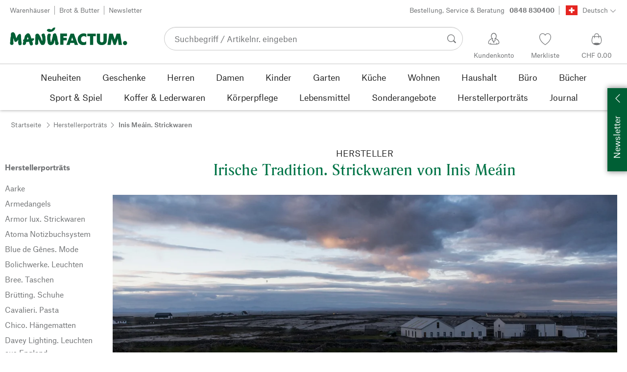

--- FILE ---
content_type: text/html; charset=utf-8
request_url: https://www.manufactum.ch/strickwaren-inis-meain-c199325/
body_size: 49829
content:
<!DOCTYPE html>
      <html lang="de" class="mf-noscript render-web mf-mac_os ">
        <head>
          <!--# block name="defaultfallback" --><!--# endblock -->
          <meta charSet="utf-8" />
          <meta http-equiv="X-UA-Compatible" content="IE=edge" />
          <title data-react-helmet="true">Strickwaren von Inis Meáin: Irische Tradition | Manufactum</title>
          <meta name="viewport" content="width=device-width, initial-scale=1" />
          <link rel="dns-prefetch" href="https://scripts.sirv.com" crossorigin />
          <link rel="dns-prefetch" href="https://assets.manufactum.de" crossorigin />
          <link rel="preconnect" href="https://scripts.sirv.com" crossorigin />
          <link rel="preconnect" href="https://assets.manufactum.de" crossorigin />
          <meta data-react-helmet="true" name="apple-mobile-web-app-title" content="manufactum"/><meta data-react-helmet="true" name="application-name" content="manufactum"/><meta data-react-helmet="true" name="msapplication-config" content="/sell/static/manufactum/meta/browserconfig.xml"/><meta data-react-helmet="true" name="theme-color" content="#ffffff"/><meta data-react-helmet="true" name="description" content="Strickwaren von Inis Meáin bei Manufactum · Die irischen Aran-Inseln sind für Strickwaren mit plastischen Mustern berühmt. Diese Muster entstanden im Laufe von Jahrhunderten, und jedes davon besaß seine eigene Bedeutung, die tief im täglichen Leben der Bauern und Fischer verwurzelt war."/><meta data-react-helmet="true" name="robots" content="index,follow"/><meta data-react-helmet="true" property="og:site_name" content="manufactum"/><meta data-react-helmet="true" property="og:title" content="Strickwaren von Inis Meáin: Irische Tradition | Manufactum"/><meta data-react-helmet="true" property="og:type" content="website"/><meta data-react-helmet="true" property="og:description" content="Strickwaren von Inis Meáin bei Manufactum · Die irischen Aran-Inseln sind für Strickwaren mit plastischen Mustern berühmt. Diese Muster entstanden im Laufe von Jahrhunderten, und jedes davon besaß seine eigene Bedeutung, die tief im täglichen Leben der Bauern und Fischer verwurzelt war."/><meta data-react-helmet="true" property="og:url" content="https://www.manufactum.ch/strickwaren-inis-meain-c199325/"/><meta data-react-helmet="true" property="og:image" content="https://assets.manufactum.de/c/manufactum/hersteller/Banner-Inis-Meain-mob.jpg"/><meta data-react-helmet="true" property="og:image" content="https://assets.manufactum.de/c/logos-icons/Manufactum_Signet.jpg"/>
          <link data-react-helmet="true" rel="apple-touch-icon" sizes="180x180" href="/sell/static/manufactum/meta/apple-touch-icon.png"/><link data-react-helmet="true" rel="icon" sizes="32x32" href="/sell/static/manufactum/meta/favicon-32x32.png" type="image/png"/><link data-react-helmet="true" rel="icon" sizes="16x16" href="/sell/static/manufactum/meta/favicon-16x16.png" type="image/png"/><link data-react-helmet="true" rel="manifest" href="/sell/static/manufactum/meta/site.webmanifest"/><link data-react-helmet="true" rel="mask-icon" href="/sell/static/manufactum/meta/safari-pinned-tab.svg" color="#005131"/><link data-react-helmet="true" rel="shortcut icon" href="/sell/static/manufactum/meta/favicon.ico"/><link data-react-helmet="true" rel="canonical" href="https://www.manufactum.ch/strickwaren-inis-meain-c199325/"/><link data-react-helmet="true" rel="alternate" href="https://www.manufactum.de/strickwaren-inis-meain-c199325/" hreflang="de-de"/><link data-react-helmet="true" rel="alternate" href="https://www.manufactum.at/strickwaren-inis-meain-c199325/" hreflang="de-at"/><link data-react-helmet="true" rel="alternate" href="https://www.manufactum.ch/strickwaren-inis-meain-c199325/" hreflang="de-ch"/><link data-react-helmet="true" rel="alternate" href="https://fr.manufactum.ch/tricots-dinis-meain-c199325/" hreflang="fr-ch"/><link data-react-helmet="true" rel="alternate" href="https://www.manufactum.com/inis-meain-knitwear-c199325/" hreflang="en"/><link data-react-helmet="true" rel="alternate" href="https://de.manufactum.com/strickwaren-inis-meain-c199325/" hreflang="de"/><link data-react-helmet="true" rel="alternate" href="https://www.manufactum.nl/breigoed-inis-meain-c199325/" hreflang="nl-nl"/><link data-react-helmet="true" rel="alternate" href="https://fr.manufactum-shop.lu/tricots-dinis-meain-c199325/" hreflang="fr-lu"/><link data-react-helmet="true" rel="alternate" href="https://de.manufactum-shop.lu/strickwaren-inis-meain-c199325/" hreflang="de-lu"/><link data-react-helmet="true" rel="alternate" href="https://fr.manufactum.be/tricots-dinis-meain-c199325/" hreflang="fr-be"/><link data-react-helmet="true" rel="alternate" href="https://nl.manufactum.be/breigoed-inis-meain-c199325/" hreflang="nl-be"/><link data-react-helmet="true" rel="alternate" href="https://da.manufactum.dk/strikvarer-inis-meain-c199325/" hreflang="da-dk"/><link data-react-helmet="true" rel="alternate" href="https://en.manufactum.dk/inis-meain-knitwear-c199325/" hreflang="en-dk"/>
          <script data-react-helmet="true" type="application/ld+json">{"itemListElement":[{"position":1,"item":{"name":"Herstellerporträts","@id":"/herstellerportraets-c199727/"},"@type":"ListItem"},{"position":2,"item":{"name":"Inis Meáin. Strickwaren","@id":"/strickwaren-inis-meain-c199325/"},"@type":"ListItem"}],"@context":"http://schema.org","@type":"BreadcrumbList"}</script>
          
          <script>if(!!window.MSInputMethodContext && !!document.documentMode) {
  document.documentElement.classList.add('mf-ie11');
}</script>
          <link data-chunk="category-page" rel="preload" as="style" href="/sell/static/manufactum/category-page.a79c70b21a37991db924.css">
<link data-chunk="search" rel="preload" as="style" href="/sell/static/manufactum/search.cac2bbf5b228d9d7908e.css">
<link data-chunk="pages" rel="preload" as="style" href="/sell/static/manufactum/pages.b2101fd56956340a77ca.css">
<link data-chunk="pages" rel="preload" as="script" href="/sell/static/manufactum/vendor-react.41e13b04760e9e33ef0f.js">
<link data-chunk="pages" rel="preload" as="script" href="/sell/static/manufactum/pages.ea7cff34ed14c13b6fa6.js">
<link data-chunk="search" rel="preload" as="script" href="/sell/static/manufactum/search.chunk.7f0f49fbc4a99edec740.js">
<link data-chunk="category-page" rel="preload" as="script" href="/sell/static/manufactum/vendors.chunk.4908cb56ad3115f018f2.js">
<link data-chunk="category-page" rel="preload" as="script" href="/sell/static/manufactum/9.chunk.713067bc64cf8b350c3c.js">
<link data-chunk="category-page" rel="preload" as="script" href="/sell/static/manufactum/category-page.chunk.362f052c603801e5a961.js">
          <link data-chunk="pages" rel="stylesheet" href="/sell/static/manufactum/pages.b2101fd56956340a77ca.css">
<link data-chunk="search" rel="stylesheet" href="/sell/static/manufactum/search.cac2bbf5b228d9d7908e.css">
<link data-chunk="category-page" rel="stylesheet" href="/sell/static/manufactum/category-page.a79c70b21a37991db924.css">
          <script id="__LOADABLE_REQUIRED_CHUNKS__" type="application/json">[187,96,9,933]</script><script id="__LOADABLE_REQUIRED_CHUNKS___ext" type="application/json">{"namedChunks":["search","category-page"]}</script>
<script async data-chunk="pages" src="/sell/static/manufactum/vendor-react.41e13b04760e9e33ef0f.js"></script>
<script async data-chunk="pages" src="/sell/static/manufactum/pages.ea7cff34ed14c13b6fa6.js"></script>
<script async data-chunk="search" src="/sell/static/manufactum/search.chunk.7f0f49fbc4a99edec740.js"></script>
<script async data-chunk="category-page" src="/sell/static/manufactum/vendors.chunk.4908cb56ad3115f018f2.js"></script>
<script async data-chunk="category-page" src="/sell/static/manufactum/9.chunk.713067bc64cf8b350c3c.js"></script>
<script async data-chunk="category-page" src="/sell/static/manufactum/category-page.chunk.362f052c603801e5a961.js"></script>
          <style>html { -webkit-text-size-adjust: 100%; }</style>
        </head>
        <body>
          <div id="sell-root"><div id="appRoot" class="mf-dNwSpWTV"><div class="visuallyHidden" aria-live="polite" aria-atomic="true"></div><div class="visuallyHidden" aria-live="assertive" aria-atomic="true"></div><span id="top" tabindex="-1"></span><a class="mf-KbPy1lFw" href="#content">Zum Inhalt springen</a><div class="root" data-test-offcanvas="true" data-test-offcanvas-state="false" headerText="Menü" headerCloseLabel="Schließen" country="[object Object]"><div class="mf-qXnCpCGF" role="dialog" aria-modal="true" aria-labelledby="offCanvasNavigationHeader"><header class="mf-oOwNyna5"><div class="mf-OCgsjEdI"><span id="offCanvasNavigationHeader" class="mf-hzTZR32z mf-K2EYXkQ8 mf-cUr2rXrq">Menü</span></div></header><div class="mf-cmF2Htqd"></div></div></div><div class="mf-n2BypCIo"><header class="mf-mslNP4J_" data-test-sell-header="true"><div class="mf-GZx5qB3M" data-test-sell-banner="true"><div class="mf-Vb9TM9T0"><div class="mf-W3GDP1Mf"><ul class="mf-dHEsJuMh"><li class="mf-CQIRYftm"><small class="mf-qTdvruCH"><a class="mf-voJwC7go" data-prio2="true" href="/manufactum-warenhaeuser-c199341/">Warenhäuser</a></small></li><li class="mf-CQIRYftm"><small class="mf-qTdvruCH"><a class="mf-voJwC7go" data-prio2="true" href="/manufactum-brot-und-butter-lebensmittel-c199366/">Brot &amp; Butter</a></small></li><li class="mf-CQIRYftm"><small class="mf-qTdvruCH"><a class="mf-voJwC7go" data-prio2="true" href="/newsletter-anmelden-c201039/">Newsletter</a></small></li></ul><div class="mf-EXsILk6a"><ul class="mf-dHEsJuMh"><li class="mf-CQIRYftm"><small class="mf-qTdvruCH"><a class="mf-voJwC7go" data-prio2="true" href="/kontakt-c199446/">Bestellung, Service &amp; Beratung<span class="mf-MABxgEIs">0848 830400</span></a></small></li><li class="mf-CQIRYftm"><div class="mf-R9VMS9UO"><button class="mf-t0MGRtVR" type="button" id="menu-button-b3a520a7-c7e6-410f-8f40-8c8ae8342c06" aria-haspopup="true" aria-controls="menu-55d0a710-5b4d-40cf-afcd-73bc4110a19b" data-test-menu-button="true"><svg class="mf-MEaXz3ki mf-IAH9_FcL" viewBox="0 0 27 23" width="27" height="23"><rect fill="#FFFFFF" height="23" width="27"></rect><g><path class="mf-nLXUY3V6" d="M0,0h27v23H0V0z"></path><g><path class="mf-P31aQS7k" d="M7.2,9.6h12.7v3.8H7.2V9.6z"></path><path class="mf-P31aQS7k" d="M11.6,5.2h3.8v12.7h-3.8V5.2z"></path></g></g></svg><small class="mf-hzTZR32z mf-depXjb_l">Deutsch</small><span class="mf-SVGKzfR1"><svg class="mf-uhntC1Gy mf-vNJdx8BK" viewBox="0 0 15 15" width="24" height="24"><path d="M14.7,3.7c-0.3-0.3-0.7-0.3-1,0L7.5,9.9L1.2,3.7c-0.3-0.3-0.7-0.3-1,0C0,4,0,4.4,0.3,4.7L7,11.3c0.1,0.1,0.3,0.2,0.5,0.2c0,0,0,0,0,0c0,0,0,0,0,0c0.2,0,0.3-0.1,0.5-0.2l6.7-6.6C15,4.4,15,4,14.7,3.7z"></path></svg></span></button><ul class="mf-FuX_mGXf" id="menu-55d0a710-5b4d-40cf-afcd-73bc4110a19b" role="menu" aria-labelledby="menu-button-b3a520a7-c7e6-410f-8f40-8c8ae8342c06" data-test-menu-button-list="true"><li class="mf-mT87BChH" role="none"><a class="mf-bKwbXZiV" href="https://www.manufactum.ch" role="menuitem">Deutsch</a></li><li class="mf-mT87BChH" role="none"><a class="mf-bKwbXZiV" href="https://fr.manufactum.ch" role="menuitem">Französisch</a></li></ul></div></li></ul></div></div></div></div><div class="mf-KEgbD2_n" data-test-sell-head-main="true"><div class="mf-ggCOddfa"><a href="/sitemap-c199459/" aria-haspopup="true" aria-expanded="false" aria-label="Menü" data-test-sell-menu-icon="true"><svg class="mf-uhntC1Gy mf-MhmRDaji" viewBox="0 0 28 28" width="24" height="24"><rect y="13.05" width="27.51" height="1.49"></rect><rect y="19.05" width="27.51" height="1.49"></rect><rect x="0.04" y="25.05" width="27.51" height="1.49"></rect><path d="M4.3,9L2.4,3.4h0V9h-1V2.3H3L4.9,7.6h0L6.8,2.3H8.4V9H7.3V3.4h0L5.3,9h-1Z" transform="translate(-0.2 -0.5)"></path><path d="M13.4,9H9.6V2.3h3.8V3.2H10.7V5h2.5V6H10.7V8.1h2.7V9Z" transform="translate(-0.2 -0.5)"></path><path d="M20,9H18.7L15.4,3.7h0V4c0,0.6.1,1.1,0.1,1.6V9h-1V2.3h1.3L19,7.6h0V2.3h1V9Z" transform="translate(-0.2 -0.5)"></path><path d="M26.6,2.3V6.6a2.77,2.77,0,0,1-.3,1.3,2,2,0,0,1-.9.9,3.19,3.19,0,0,1-1.4.3,2.35,2.35,0,0,1-1.9-.7,2.14,2.14,0,0,1-.7-1.8V2.3h1.1V6.5a1.34,1.34,0,0,0,.4,1.2,2.14,2.14,0,0,0,1.2.4,1.43,1.43,0,0,0,1.6-1.6V2.3h0.9Z" transform="translate(-0.2 -0.5)"></path><path d="M22.5,1A0.52,0.52,0,0,1,22.7.6a0.85,0.85,0,0,1,.8,0,0.48,0.48,0,0,1,.1.4,0.48,0.48,0,0,1-.1.4,0.48,0.48,0,0,1-.4.1,0.6,0.6,0,0,1-.4-0.1A0.34,0.34,0,0,1,22.5,1Zm1.8,0A0.52,0.52,0,0,1,24.5.6a0.85,0.85,0,0,1,.8,0,0.48,0.48,0,0,1,.1.4,0.52,0.52,0,0,1-.2.4,0.48,0.48,0,0,1-.4.1,0.6,0.6,0,0,1-.4-0.1A0.48,0.48,0,0,1,24.3,1Z" transform="translate(-0.2 -0.5)"></path></svg></a></div><div class="mf-bRtC8ksy"><div class="mf-xZH3FAgX"><a href="/" class="mf-b5WLenbj" data-test-sell-logo="true"><div class="mf-XtFYcKen"><svg xmlns="http://www.w3.org/2000/svg" viewBox="0 0 270 46" aria-label="Manufactum Startseite"><path style="fill:#005f35" d="M98.2 5.9c1-1 1-1.6 3-2 .3 0 .6.2.8.1.8-.4 2-1.4 2.2.5.2 2.6-1.4 2.3-1.1 3.8.1.6-2.8 2.8-4.1 3.7-1.3.9-4.1 1.5-5.8 1.7 0 0-2.7.2-3.2.2-.8.1-.9-.5-1.7-1 0 0-1.9-.7-2.5-1.4-.4-.5-.8-1.7-.6-2.1.3-.4 1.2-2 2.3-2.1.5 0 1.5-.6 2-.5.5 0 3.3.1 4.8 1.3.4.3 1 .2 1.3 0 .6-.3 1.6-1.3 2.6-2.2zm166.5 28.5c-2.6 0-4.8 2.1-4.8 4.8 0 2.6 2.1 4.8 4.8 4.8 2.6 0 4.8-2.1 4.8-4.8s-2.1-4.8-4.8-4.8zM8 14.4c-1.1-.1-2.6.3-3.4.7S3 16.3 2.7 17.5c-.4 1.3-.2 5.7-.2 6.4-.1.8-.5.5-.6 1.5-.7 3.4-.8 7.8-.9 11.1 0 .5-.5 1-.5 1.4v.7c0 1.2.2 2.6.3 3s.5.7 1.1.9c.2.1.5.7.8.8 1.4.3 3 .4 3.5.2.8-.2 2.4-2.4 2.4-3.2S8 38 8.1 36.4c.1-1.6.1-6.8.2-8.4 0-.2.1-.1.1-.1.4.8 1.3 4.9 2.1 6.6.5 1.1 1 2 1.8 2.2.6.2 1.9-.5 2.3-.7.4-.2 1 0 1.4-.2 1.2-.9 2.5-3 3.2-4.4.1-.1.1-.1.2 0 .1 1 0 2.7-.2 5.1s.4 4.2.5 4.9c.2.7.7 1.6 1.2 2.3s3.9.6 4.9-.1c.5-.4.9-1 .9-1.6 0-1 .6-1.4.5-2.5-.8-4.7-1.4-10.5-1.4-15.4 0-2.5-.4-4.3-.7-4.5-.7-.5-.7-1.2-1.4-1.4-.7-.2-2.2.4-3 .8-.6.3-.9 1-1.2 1.4-.2.3-.7.3-1 .8-.8 1.2-2.5 5-3.5 7-.1.1-.2.2-.2 0-.7-2.9-2.4-9-3.4-11-.2-.6-1-.7-1.2-1.1-.3-.4-.9-1.6-2.2-1.7zm64.5 17c-.5-1-.7-2.7-1.1-3.7-1.4-3.3-2.9-5.2-3.6-7.1-.5-1.3-2.1-2.3-3.4-2.9-.6-.3-2-.1-3.3.4-.4.1-.7.8-1 1-.7.4-1.2.9-1.4 1.5 0 1.5-.2 13.2-.3 17 0 .6-.3.8-.4 1.2-.1 1.3.4 3.8.8 4.3.5.5 3.4.6 5-.2.4-.2.7-.6.8-1s.5-.5.5-1.2c.1-2.4 0-8.5.2-10.3 0-.1.1-.1.1 0 .3 1.2 1.7 3.1 2.7 5.2.5 1 .5 1.8 1 2.7 1.4 2.6 2.7 4.5 3.3 4.9 1 .7 5.8.6 6.6-.6.4-.5 1.9-3 2.1-3.7.6-2.8 1.4-5.5 1-8.4-.4-2.4.1-4.6-.5-7-.1-.4-.5-.6-.7-1.1-.5-1.9-.3-4.3-2.4-5-1-.4-4.7.7-5.3 1.9-.4.7-.3 2.3 0 3.6.2.7.5.7.7 1.2 1 2.6 1.2 8.6.5 10.7-1.1-1.8-1.9-3.4-1.9-3.4zm50.6 1.8h7.6v-5.9h-7.6v-3.7h8.3v-6.1H116v25.8h7.1V33.2zm20.1-7.2l2.6 7.4h-5l2.4-7.4zM130 43.4h7.6L139 39h8.7l1.4 4.4h7.6l-9.5-25.8h-7.6L130 43.4zm45.7-25c-1.8-1-4.6-1.4-7.1-1.3-5.1.2-12.8 4.4-12.7 13.5.1 7.8 5.4 13.4 12.7 13.3 3.1 0 5-.4 7-1.7v-7.1c-1.4 1.2-2.8 2.3-5.1 2.3-3.2 0-7-1.5-7-6.9-.1-5 3.6-7.2 6.9-7.2 2.2 0 4.5 1.7 5.3 2.5v-7.4zm15.8 5.3h6v-6.1h-19.4v6.1h6.1v19.7h7.3V23.7zm19.8 20.2c6.4 0 11.4-3.8 11.4-10.5V17.6h-7.4V33c0 3.8-2.2 4.5-4 4.5s-4-.7-4-4.5V17.6h-7.4v15.9c0 7 5 10.4 11.4 10.4zm20.5-.5l2.1-14 4.7 14h4.7l4.9-14.2 1.8 14.2h7.7l-4.2-25.8h-8.2L241 31.1l-4.3-13.5h-8.2l-4.2 25.8h7.5zM87.5 39.8c.5 1.6 2.1 3.4 4.9 4.1 1.9.4 6.5-.6 7.7-2.8.4-.7.9-1.2 1.5-2.7.2-.5.4-1.9.5-2.4.6-1.7.8-3 1-3.5 0-.1.1-.1.2 0 .1.2.3 2.3.7 4.7.1.4-.2 1.3-.1 1.9.2 1.2.7 3.2 1.1 3.7s1 .9 2 .9c.9 0 2.7-.1 3.6-.4.6-.2 1-2.1 1.4-2.6.4-.4 0-1.8-.4-3.1-.2-.7-.7-1-.9-1.6-.5-1.7-1.4-8.1-2.3-12.4-.2-.8-1.5-2.8-1.6-3.7-.1-.8-.8-2.2-1.3-2.5-1.1-.6-3.6-.3-3.9-.2-.7.2-.5 1-1.4 1.3-.6.2-1 .7-1.1 1.2-.2 1.6-.4 3.1-.7 4.7-.7 3.5-2.9 11.1-3.1 12-.2.6-1.1.5-1.2-.2-.2-1.6-.7-3.9-.9-5.8-.1-1.5-.2-6.8.3-7.2s.6-4.2.2-4.8c-.5-.7-4.2-1-5.4-.3-.2.1-.8.7-1 1.4-.2.7-1 1-1.1 1.8-.3 2.2-.5 6-.5 8.2 0 .8.2 1.4.3 2.2.6 2.6 1.1 6.9 1.5 8.1zM49.4 28.9c2.2-.5 3.7-.6 3.9-.6.5 0 .6.5 1.2.4.5 0 1-.3 1.2 0 .3.4.4 1.1.2 1.8-.4 1.4-.8 1.7-1.7 2.3-.3.2-.2.7-.7 1-.7.3-1.6.7-2.4.9.3 1.1 1.1 2.6 1.8 4.4.2.7-.2.9 0 1.9.2.7.2 1.7-.2 2.1-.7 1.1-3.1 1.6-4 1.6-.8 0-1.4-.2-2.4-1.8-.7-1.1-1.4-3.7-2.1-6.7-1.6.2-3.1.4-4.4.5-.7 0-1.3.1-2 .1-.4 2.1-.7 3.8-.9 4.3-.3 1-1.1.7-1.6 1.9-.3.7-4.4 1-5 0-.5-.8-.5-1.7-.4-2.7.2-1.3.7-2.7 1.1-4 0-.2.1-.4.2-.6-.3-.5-.5-1-.4-1.5 0-.7-.7-.9-.6-1.8 0-.8 1.5-1.4 2.2-1.4h.2c.9-3.3 1.6-6.1 2-7.9.5-2.4 1.8-2 2.8-3.6.5-.7 1.4-1.6 2.2-2 1.6-.8 3.5-.8 5 .2 2.6 1.9 4.8 11.2 4.8 11.2zm-6.5 1.4c-.6-2.4-1.2-4.4-1.7-5.1-.7.9-1.4 3.1-2 5.6 1.3-.1 2.5-.3 3.7-.5z"></path></svg></div></a></div></div><div class="mf-nVDdqQBA mf-o6nKlqlv"><div class="mf-foihCvPk" data-test-sell-search-box="true"><form method="GET" action="/suche/" role="search" data-test-sell-search-form="true"><div class="mf-rsjRM5E1"><div class="mf-a5uaQo1M"><label class="mf-iwiiAwA4" for="searchbar-778d2e6b-fa81-48fc-bf00-e78990fec8c2">Suchbegriff / Artikelnr. eingeben</label><input aria-autocomplete="list" aria-controls="searchform-4d81dada-9a3f-4596-a60c-926f83a29135" data-test-sell-search-input="true" id="searchbar-778d2e6b-fa81-48fc-bf00-e78990fec8c2" autoComplete="off" class="mf-yNalz9TN" name="q" placeholder="Suchbegriff / Artikelnr. eingeben" type="text" value=""/><button class="mf-C1GbQQfw" type="submit" data-test-sell-search-input-submit="true"><span class="mf-pkuBFUqK"><svg class="mf-uhntC1Gy mf-v74eHooM alt" viewBox="0 -0.3 22 22" width="24" height="24" aria-label="Suchen"><title>Suchen</title><path d="M21.4,19.4l-4.3-4.3c0,0,0,0-0.1-0.1c1.1-1.6,1.8-3.5,1.8-5.5c0-5.2-4.2-9.4-9.4-9.4c-5.2,0-9.4,4.2-9.4,9.4c0,5.2,4.2,9.4,9.4,9.4c2.1,0,4-0.7,5.6-1.9c0,0,0,0,0,0l4.3,4.3c0.6,0.6,1.4,0.6,1.9,0.1l0.2-0.2C22.1,20.8,22,20,21.4,19.4zM1.7,9.5c0-4.3,3.5-7.8,7.8-7.8s7.8,3.5,7.8,7.8c0,4.3-3.5,7.8-7.8,7.8S1.7,13.9,1.7,9.5z"></path></svg></span></button></div></div><div class="mf-tR_jqUZN mf-G7LAUrYP" id="searchform-4d81dada-9a3f-4596-a60c-926f83a29135" data-test-sell-search-history-container="true"></div><div class="mf-bzs0GGov mf-G7LAUrYP" id="searchform-4d81dada-9a3f-4596-a60c-926f83a29135" data-test-sell-search-suggestions-container="true"></div></form></div></div><div class="mf-Br8NGPey" data-test-sell-my-account="true"><a data-test-stelar-header-account="inactive" class="mf-Q4GYGz1x" href="/kundenkonto"><svg class="mf-tPpZtf4x mf-yMMx2xRM" viewBox="0 0 36 36" width="36" height="36"><path d="M22.2 15.5c1.1-1.2 1.7-2.8 1.7-4.6 0-3.7-2.6-6.7-5.8-6.7-3.2-.1-5.8 2.9-5.8 6.6 0 1.9.6 3.5 1.6 4.7-4.3 1.3-7.3 5.2-7.3 8.7 0 3.6 5.1 3.9 11.4 3.9 6.3.1 11.4-.5 11.4-3.9 0-3.5-2.9-7.4-7.2-8.7zm-8.6-4.3c0-2.7 1.9-5.5 4.4-5.5 2.4 0 4.5 2.8 4.5 5.5 0 1.7-.8 3.1-2 4-.5.2-1.1.5-1.1 1.1 0 .2.3.5.4.7l.7 2.5-2.5 1.2-2.3-1.2.6-2.6c0-.1.3-.4.3-.6 0-.5-.6-.9-1-1.1-1.2-.9-2-2.4-2-4zm12 14.9c-.2.1-.8.2-1.3.3l-.1-1.5c0-.2-.2-.4-.5-.4h-.2c-.2 0-.4.2-.4.5l.1 1.6c-1.5.1-3.2.2-5.1.2-1.9 0-4.1-.1-5.8-.2l.1-1.5c.1-.3-.1-.5-.4-.5h-.2c-.3-.1-.5.1-.5.4l-.1 1.5c-.3-.1-.7-.2-.8-.2-1.5-.4-2.6-.9-2.6-2 0-3.2 2.7-6.3 6.3-7.4 0 0 .9-.2 1 0 .1.2-.8 3.5-.8 3.5l3 1.7v2.2c0 .5.2.8.7.8h.1c.5-.1.7-.3.7-.9l-.2-2.1 3.1-1.9s-.8-2.7-.8-3.3c0-.2.9 0 .9 0 3.6 1.1 6.2 4.2 6.3 7.2 0 .8-1 1.6-2.5 2z"></path></svg><span class="mf-xx3TiJq6">Kundenkonto</span></a></div><div class="mf-nxOFCFC1" data-test-sell-mini-notepad="true"><a data-test-stelar-header-wishlist="inactive" class="mf-Q4GYGz1x" href="/merkliste"><svg viewBox="-6 -7 36 36" width="36" height="36" class="mf-yMMx2xRM"><path d="M11.7,23.9C1.1,17,0,10.1,0,7.5C0,3.4,3,0,6.8,0c2,0,3.9,1,5.1,2.6L12,2.7l0.1-0.1C13.4,1,15.3,0,17.2,0 C20.9,0,24,3.4,24,7.5c0,2.6-1.1,9.5-11.7,16.4L12,24.1L11.7,23.9z M6.8,1.2C3.7,1.2,1.2,4,1.2,7.5c0,5,4,10.6,10.7,15.1l0.1,0.1 l0.1-0.1c6.7-4.5,10.7-10.1,10.7-15.1c0-3.5-2.5-6.3-5.6-6.3c-1.9,0-3.7,1.1-4.7,3l-0.5,1l-0.5-1C10.5,2.3,8.7,1.2,6.8,1.2z"></path></svg><span class="mf-xx3TiJq6">Merkliste</span></a></div><div class="mf-u1uFIXXK" data-test-sell-mini-cart="true"><a data-test-stelar-header-basket="inactive" class="mf-Q4GYGz1x mf-5kNdmZ06" href="/warenkorb"><svg class="mf-Qyn0PGzU mf-yMMx2xRM" viewBox="0 0 36 36" width="36" height="36"><g><path d="M18 29.2c5.6 0 11-2.7 10.2-11.7-.3-3.3-2.1-6.8-2.4-7.4-.8.3-1.8.5-2.8.7-.3-3.3-1.6-5.7-5-5.7-3.3 0-4.6 2.4-5 5.7-1-.1-1.9-.3-2.7-.6-.5.8-1.9 4.2-2.4 7.4C6.6 26 12.4 29.2 18 29.2zm0-22.9c2.6 0 3.6 2 3.9 4.7-1.2.2-2.5.3-3.9.3-1.3 0-2.7-.1-3.9-.3.3-2.7 1.4-4.7 3.9-4.7zM9 18.1c.4-2.8 1.7-5.7 2.1-6.4.6.1 1.2.3 1.8.4v.7c0 .7 0 1.4.1 2.1h1.2c-.1-.7-.2-1.4-.2-2.2v-.4c1.2.2 2.6.3 4 .3s2.7-.1 3.9-.3v.4c0 .8 0 1.5-.1 2.2H23c.1-.7.1-1.4.1-2.1v-.7c.7-.2 1.3-.3 1.9-.5.3.5 1.8 3.5 2.1 6.5.4 3.9-.7 6.4-2.5 7.9-.6-.9-3.4-1.6-6.6-1.6-3.1 0-5.8.6-6.5 1.5-1.9-1.5-3.1-4.1-2.5-7.8z"></path></g></svg><span class="mf-xx3TiJq6">CHF 0.00</span></a></div><div class="mf-uNeZULYn" data-test-sell-navigation="true"><nav data-test-sell-flyout-navigation="true" aria-label="Hauptmenü" class=""><ul class="mf-m1HFoIcf mf-jkWbEZQT"><li class="mf-_RqMt9TL mf-mmCbxmgi"><div class="mf-YeUvJyE0"><a data-test-sell-flyout-toplevellink="true" href="/neuheiten-c198241/" class="mf-sJUqPhQo"><span>Neuheiten</span></a></div></li><li class="mf-_RqMt9TL mf-mmCbxmgi"><div class="mf-YeUvJyE0"><a data-test-sell-flyout-toplevellink="true" href="/geschenke-c199132/" class="mf-sJUqPhQo"><span>Geschenke</span></a></div></li><li class="mf-_RqMt9TL mf-mmCbxmgi"><div class="mf-YeUvJyE0"><a data-test-sell-flyout-toplevellink="true" href="/herren-c194451/" class="mf-sJUqPhQo"><span>Herren</span></a></div></li><li class="mf-_RqMt9TL mf-mmCbxmgi"><div class="mf-YeUvJyE0"><a data-test-sell-flyout-toplevellink="true" href="/damen-c194472/" class="mf-sJUqPhQo"><span>Damen</span></a></div></li><li class="mf-_RqMt9TL mf-mmCbxmgi"><div class="mf-YeUvJyE0"><a data-test-sell-flyout-toplevellink="true" href="/kinder-c198636/" class="mf-sJUqPhQo"><span>Kinder</span></a></div></li><li class="mf-_RqMt9TL mf-mmCbxmgi"><div class="mf-YeUvJyE0"><a data-test-sell-flyout-toplevellink="true" href="/garten-c172792/" class="mf-sJUqPhQo"><span>Garten</span></a></div></li><li class="mf-_RqMt9TL mf-mmCbxmgi"><div class="mf-YeUvJyE0"><a data-test-sell-flyout-toplevellink="true" href="/kueche-c198745/" class="mf-sJUqPhQo"><span>Küche</span></a></div></li><li class="mf-_RqMt9TL mf-mmCbxmgi"><div class="mf-YeUvJyE0"><a data-test-sell-flyout-toplevellink="true" href="/wohnen-c198753/" class="mf-sJUqPhQo"><span>Wohnen</span></a></div></li><li class="mf-_RqMt9TL mf-mmCbxmgi"><div class="mf-YeUvJyE0"><a data-test-sell-flyout-toplevellink="true" href="/haushalt-c202241/" class="mf-sJUqPhQo"><span>Haushalt</span></a></div></li><li class="mf-_RqMt9TL mf-mmCbxmgi"><div class="mf-YeUvJyE0"><a data-test-sell-flyout-toplevellink="true" href="/buerobedarf-c175242/" class="mf-sJUqPhQo"><span>Büro</span></a></div></li><li class="mf-_RqMt9TL mf-mmCbxmgi"><div class="mf-YeUvJyE0"><a data-test-sell-flyout-toplevellink="true" href="/buecher-c172709/" class="mf-sJUqPhQo"><span>Bücher</span></a></div></li><li class="mf-_RqMt9TL mf-mmCbxmgi"><div class="mf-YeUvJyE0"><a data-test-sell-flyout-toplevellink="true" href="/sport-spiel-c189822/" class="mf-sJUqPhQo"><span>Sport &amp; Spiel</span></a></div></li><li class="mf-_RqMt9TL mf-mmCbxmgi"><div class="mf-YeUvJyE0"><a data-test-sell-flyout-toplevellink="true" href="/koffer-lederwaren-c175685/" class="mf-sJUqPhQo"><span>Koffer &amp; Lederwaren</span></a></div></li><li class="mf-_RqMt9TL mf-mmCbxmgi"><div class="mf-YeUvJyE0"><a data-test-sell-flyout-toplevellink="true" href="/koerperpflege-c172436/" class="mf-sJUqPhQo"><span>Körperpflege</span></a></div></li><li class="mf-_RqMt9TL mf-mmCbxmgi"><div class="mf-YeUvJyE0"><a data-test-sell-flyout-toplevellink="true" href="/lebensmittel-c172112/" class="mf-sJUqPhQo"><span>Lebensmittel</span></a></div></li><li class="mf-_RqMt9TL mf-mmCbxmgi"><div class="mf-YeUvJyE0"><a data-test-sell-flyout-toplevellink="true" href="/sonderangebote-c189274/" class="mf-sJUqPhQo"><span>Sonderangebote</span></a></div></li><li class="mf-_RqMt9TL mf-mmCbxmgi"><div class="mf-YeUvJyE0"><a data-test-sell-flyout-toplevellink="true" href="/herstellerportraets-c199727/" class="mf-sJUqPhQo"><span>Herstellerporträts</span></a></div></li><li class="mf-_RqMt9TL mf-mmCbxmgi"><div class="mf-YeUvJyE0"><a data-test-sell-flyout-toplevellink="true" href="/journal-c199429/" class="mf-sJUqPhQo"><span>Journal</span></a></div></li></ul></nav></div><div class="mf-nVDdqQBA mf-ysJcJa72"><div class="mf-foihCvPk" data-test-sell-search-box="true"><form method="GET" action="/suche/" role="search" data-test-sell-search-form="true"><div class="mf-rsjRM5E1"><div class="mf-a5uaQo1M"><label class="mf-iwiiAwA4" for="searchbar-b292e766-75d5-45af-b678-fcec956ad7ec">Suchbegriff / Artikelnr. eingeben</label><input aria-autocomplete="list" aria-controls="searchform-34f166cd-4b6f-47d2-b9a1-96b0222521e9" data-test-sell-search-input="true" id="searchbar-b292e766-75d5-45af-b678-fcec956ad7ec" autoComplete="off" class="mf-yNalz9TN" name="q" placeholder="Suchbegriff / Artikelnr. eingeben" type="text" value=""/><button class="mf-C1GbQQfw" type="submit" data-test-sell-search-input-submit="true"><span class="mf-pkuBFUqK"><svg class="mf-uhntC1Gy mf-v74eHooM alt" viewBox="0 -0.3 22 22" width="24" height="24" aria-label="Suchen"><title>Suchen</title><path d="M21.4,19.4l-4.3-4.3c0,0,0,0-0.1-0.1c1.1-1.6,1.8-3.5,1.8-5.5c0-5.2-4.2-9.4-9.4-9.4c-5.2,0-9.4,4.2-9.4,9.4c0,5.2,4.2,9.4,9.4,9.4c2.1,0,4-0.7,5.6-1.9c0,0,0,0,0,0l4.3,4.3c0.6,0.6,1.4,0.6,1.9,0.1l0.2-0.2C22.1,20.8,22,20,21.4,19.4zM1.7,9.5c0-4.3,3.5-7.8,7.8-7.8s7.8,3.5,7.8,7.8c0,4.3-3.5,7.8-7.8,7.8S1.7,13.9,1.7,9.5z"></path></svg></span></button></div></div><div class="mf-tR_jqUZN mf-G7LAUrYP" id="searchform-34f166cd-4b6f-47d2-b9a1-96b0222521e9" data-test-sell-search-history-container="true"></div><div class="mf-bzs0GGov mf-G7LAUrYP" id="searchform-34f166cd-4b6f-47d2-b9a1-96b0222521e9" data-test-sell-search-suggestions-container="true"></div></form></div></div></div></header><div><div aria-hidden="true" class="mf-ceZ3vJ2p" data-test-stelar-overlay-background="true"></div><div aria-hidden="true" class="mf-mYCtuieo"><div class="mf-_qrDIOj3" aria-hidden="true"></div></div></div><div class="mf-ssY_ApUE"><div data-test-sell-category-page="true" data-cookie-banner-area="false"><div class="mf-lcPi8Yx_" data-test-sell-breadcrumb="true"><nav aria-label="Breadcrumb" class="mf-vIdadmGd"><ul class="mf-UgpUpkcn"><li class="mf-_6ZPSxXi"><small class="mf-hzTZR32z mf-depXjb_l"><span class="mf-h_EFCIsy"><a class="" data-prio2="true" href="/" rel="index">Startseite</a></span></small></li><li class="mf-_6ZPSxXi"><small class="mf-hzTZR32z mf-depXjb_l"><span class="mf-h_EFCIsy"><span class="mf-kYqP7xpa"><svg class="mf-uhntC1Gy mf-vNJdx8BK" viewBox="0 0 12 22" width="24" height="24"><path d="M11.3,10.3L11.3,10.3L1.7,0.7c-0.3-0.3-0.7-0.3-1,0L0.7,0.8c-0.3,0.3-0.3,0.7,0,1L9.9,11l-9.2,9.2c-0.3,0.3-0.3,0.7,0,1l0.1,0.1c0.3,0.3,0.7,0.3,1,0l9.6-9.6v0c0.2-0.2,0.3-0.4,0.3-0.7l0-0.1C11.6,10.7,11.5,10.5,11.3,10.3z"></path></svg></span><a class="" data-prio2="true" href="/herstellerportraets-c199727/" rel="up">Herstellerporträts</a><span class="mf-kYqP7xpa mf-VTzhwLqs"><svg class="mf-uhntC1Gy mf-vNJdx8BK" viewBox="0 0 12 22" width="24" height="24"><path d="M11.3,10.3L11.3,10.3L1.7,0.7c-0.3-0.3-0.7-0.3-1,0L0.7,0.8c-0.3,0.3-0.3,0.7,0,1L9.9,11l-9.2,9.2c-0.3,0.3-0.3,0.7,0,1l0.1,0.1c0.3,0.3,0.7,0.3,1,0l9.6-9.6v0c0.2-0.2,0.3-0.4,0.3-0.7l0-0.1C11.6,10.7,11.5,10.5,11.3,10.3z"></path></svg></span></span></small></li><li class="mf-_6ZPSxXi last" aria-current="true"><small class="mf-hzTZR32z mf-depXjb_l"><span class="mf-uIXBvRQx">Inis Meáin. Strickwaren</span></small><small class="mf-hzTZR32z mf-depXjb_l"><span class="mf-OQqfTuwu"></span></small></li></ul></nav></div><div id="stickyBannerRoot" data-test-sell-stickybanner-root="true" class="mf-pmQOro8G"><div class="mf-Ti4yqxeq"><div class="mf-Ab0wfjnW"><button type="button" class="mf-M7TPhWhJ" aria-expanded="false" aria-controls="stickyBannerContent" data-test-sell-stickybanner-toggle-label="true"><span class="mf-AJZgELqQ"><svg class="mf-uhntC1Gy mf-v74eHooM" viewBox="0 0 12 22" width="24" height="24"><path d="m 0.875,10.3 0,0 9.6,-9.6 c 0.3,-0.3 0.7,-0.3 1,0 l 0,0.1 c 0.3,0.3 0.3,0.7 0,1 l -9.2,9.2 9.2,9.2 c 0.3,0.3 0.3,0.7 0,1 l -0.1,0.1 c -0.3,0.3 -0.7,0.3 -1,0 l -9.6,-9.6 0,0 c -0.2,-0.2 -0.3,-0.4 -0.3,-0.7 l 0,-0.1 c 0.1,-0.2 0.2,-0.4 0.4,-0.6 z"></path></svg></span><span class="mf-YwTNfWsE">Newsletter</span></button></div><div class="mf-s_FRKfiA mf-llmAwR3m" id="stickyBannerContent" aria-hidden="true"><button type="button" class="mf-pyNtteqF mf-llmAwR3m" aria-label="Schließen" data-test-sell-stickybanner-toggle-icon="true" tabindex="-1"><span><svg viewBox="0 0 24 24" width="20" height="20" class="mf-ssIOBb6s"><path d="M13.414 12L23.707 1.707A.999.999 0 1022.293.293L12 10.586 1.707.293A.999.999 0 10.293 1.707L10.586 12 .293 22.293a.999.999 0 101.414 1.414L12 13.414l10.293 10.293a.997.997 0 001.414 0 .999.999 0 000-1.414L13.414 12z"></path></svg></span></button><div class="mf-_vHgDqww"><div class="mf-mNAqE3JL" data-test-sell-stickybanner-content="true" tabindex="-1"><div class="mf-r2uCiMzj"><div class="mf-mVNA7ekq mf-IUwUBUav">CHF 20</div><div class="mf-rYO7P0Lt">Gutschein</div></div><div class="mf-t4seSKM1">Newsletter abonnieren und einen Gutschein über CHF 20 sichern<button type="button" class="mf-cGYgXRyZ mf-oR4LWWf2 mf-lOMfdWnz"><svg class="mf-uhntC1Gy mf-v74eHooM" viewBox="0 0 29 29" width="24" height="24" aria-label="Gutschein Konditionen"><title>Gutschein Konditionen</title><path d="M13.89 27.78A13.89 13.89 0 1 1 27.78 13.9a13.9 13.9 0 0 1-13.89 13.88m0-26.51A12.63 12.63 0 1 0 26.52 13.9 12.65 12.65 0 0 0 13.89 1.27"></path><path d="M12.75 6.462h2.27v2.27h-2.27zM12.75 12.796h2.27v9.08h-2.27z"></path></svg></button></div><a class="mf-rvAP3Son mf-R3vvTYVP mf-WV1dkIrz mf-C_8wJhga" href="/newsletter-anmelden-c201039/"><span class="mf-lHzPz8TD"><span class="mf-UpvG29mB">Jetzt anmelden</span></span></a></div><a class="mf-WBoNf3QV" data-test-sell-stickybanner-link="true" href="/newsletter-anmelden-c201039/" aria-hidden="true" tabindex="-1">Jetzt anmelden</a></div></div></div></div><main id="content" class="mf-bQiPcNox"><div class="mf-_X3RCDjw"><div><div class="mf-KEUmH1_B"><div class="mf-OdA55zwH"><label class="mf-NDgyzOxz mf-Fa4vgijC"><span class="mf-hzTZR32z mf-xPuHr8aN">Kategorie</span></label><div class="mf-cl2xy18p"><select data-test-sell-mobile-local-navi="true" aria-label="Kategorie" class="mf-C1KOShMV"><option value="preselect" data-test-sell-mobile-local-navi-title="true" selected="">Alle Themen</option><optgroup label="Herstellerporträts"><option value="/aarke-c202495/" data-test-sell-local-navi-link="true">Aarke</option><option value="/armedangels-c200865/" data-test-sell-local-navi-link="true">Armedangels</option><option value="/armor-lux-strickwaren-c199728/" data-test-sell-local-navi-link="true">Armor lux. Strickwaren</option><option value="/atoma-c194078/" data-test-sell-local-navi-link="true">Atoma Notizbuchsystem</option><option value="/blue-de-genes-mode-c201127/" data-test-sell-local-navi-link="true">Blue de Gênes. Mode</option><option value="/bolichwerke-leuchten-c199729/" data-test-sell-local-navi-link="true">Bolichwerke. Leuchten</option><option value="/bree-taschen-c200349/" data-test-sell-local-navi-link="true">Bree. Taschen</option><option value="/bruetting-schuhe-c199334/" data-test-sell-local-navi-link="true">Brütting. Schuhe</option><option value="/cavalieri-pasta-c199731/" data-test-sell-local-navi-link="true">Cavalieri. Pasta</option><option value="/chico-haengematten-c199469/" data-test-sell-local-navi-link="true">Chico. Hängematten</option><option value="/davey-lighting-leuchten-england-c199733/" data-test-sell-local-navi-link="true">Davey Lighting. Leuchten aus England</option><option value="/dinkelacker-schuhe-c199734/" data-test-sell-local-navi-link="true">Dinkelacker. Rahmengenähte Schuhe </option><option value="/dovo-schneidwaren-c199735/" data-test-sell-local-navi-link="true">Dovo. Schneidwaren aus Solingen</option><option value="/elefant-biergartenmoebel-c199470/" data-test-sell-local-navi-link="true">Elefant. Biergartenmöbel</option><option value="/fagus-holzspielzeug-c200990/" data-test-sell-local-navi-link="true">Fagus. Holzspielzeug</option><option value="/feingeraetebau-k-fischer-c202447/" data-test-sell-local-navi-link="true">Feingerätebau K. Fischer</option><option value="/fermob-franzoesische-gartenmoebel-c199472/" data-test-sell-local-navi-link="true">Fermob. Französische Gartenmöbel</option><option value="/san-marzano-tomaten-c199738/" data-test-sell-local-navi-link="true">G. Napoletano. San-Marzano-Tomaten</option><option value="/giese-manufaktur-c199737/" data-test-sell-local-navi-link="true">Giese. Sanitär Manufaktur</option><option value="/goyon-chazeau-bestecke-c200061/" data-test-sell-local-navi-link="true"> Goyon-Chazeau. Bestecke </option><option value="/guede-messer-c199567/" data-test-sell-local-navi-link="true">Güde. Küchenmesser</option><option value="/hack-lederjacken-c199322/" data-test-sell-local-navi-link="true">Hack. Lederwaren</option><option value="/haflinger-hausschuhe-c199338/" data-test-sell-local-navi-link="true">Haflinger Hausschuhe</option><option value="/herder-windmuehlenmesser-c199740/" data-test-sell-local-navi-link="true">Herder. Windmühlenmesser</option><option value="/herrnhuter-sterne-c200942/" data-test-sell-local-navi-link="true">Herrnhuter Sterne</option><option value="/heschung-zwiegenaehte-schuhe-c199337/" data-test-sell-local-navi-link="true">Heschung. Zwiegenähte Schuhe aus Frankreich</option><option value="/hiltl-hosen-c199324/" data-test-sell-local-navi-link="true">Hiltl Hosen</option><option value="/hohenmoorer-messermanufaktur-c199741/" data-test-sell-local-navi-link="true">Hohenmoorer Messermanufaktur</option><option value="/hornmanufaktur-petz-c199742/" data-test-sell-local-navi-link="true">Hornmanufaktur Petz. Kämme aus Horn</option><option value="/hydrophil-c199743/" data-test-sell-local-navi-link="true">Hydrophil. Aus Liebe zum Wasser</option><option value="/strickwaren-inis-meain-c199325/" data-test-sell-local-navi-link="true">Inis Meáin. Strickwaren</option><option value="/kaweco-schreibgeraete-c199642/" data-test-sell-local-navi-link="true">Kaweco. Schreibgeräte</option><option value="/klar-seifen-c199754/" data-test-sell-local-navi-link="true">Klar Seifen</option><option value="/koesener-spielzeug-manufaktur-plueschtiere-c199744/" data-test-sell-local-navi-link="true">Kösener Spielzeug Manufaktur. Plüschtiere</option><option value="/knowledge-cotton-apparel-c199314/" data-test-sell-local-navi-link="true">Knowledge Cotton Apparel</option><option value="/gartenwerkzeug-krumpholz-c201042/" data-test-sell-local-navi-link="true">Krumpholz. Gartenwerkzeug</option><option value="/kreis-ledermanufaktur-lederwaren-c199745/" data-test-sell-local-navi-link="true">Kreis Ledermanufaktur. Lederwaren</option><option value="/louis-poulsen-daenische-leuchten-c199749/" data-test-sell-local-navi-link="true">Louis Poulsen. Dänische Leuchten</option><option value="/martin-mueller-baumschulen-c202047/" data-test-sell-local-navi-link="true">Martin Müller Baumschulen</option><option value="/merz-beim-schwanen-kleidung-c199315/" data-test-sell-local-navi-link="true">Merz beim Schwanen. Kleidung</option><option value="/milantoast-c200861/" data-test-sell-local-navi-link="true">Milantoast</option><option value="/moccamaster-filterkaffeemaschinen-c199560/" data-test-sell-local-navi-link="true">Moccamaster Filterkaffeemaschinen</option><option value="/holzspielzeuge-naseweiss-c199460/" data-test-sell-local-navi-link="true">Naseweiss. Holzspielzeuge</option><option value="/nomos-uhren-c199746/" data-test-sell-local-navi-link="true">Nomos. Handgefertigte Uhren</option><option value="/nohrd-sportgeraete-holz-c199654/" data-test-sell-local-navi-link="true">Nohrd. Sportgeräte aus Holz</option><option value="/unter-nachtwaesche-novila-c199751/" data-test-sell-local-navi-link="true">Novila. Unter- &amp; Nachtwäsche</option><option value="/oska-mode-c201128/" data-test-sell-local-navi-link="true">Oska. Mode</option><option value="/pike-brothers-c199316/" data-test-sell-local-navi-link="true">Pike Brothers</option><option value="/rampal-marseiller-seifen-c199752/" data-test-sell-local-navi-link="true">Rampal. Marseiller Seifen</option><option value="/red-wing-schuhe-c199329/" data-test-sell-local-navi-link="true">Red Wing Shoe Company</option><option value="/riess-emailliertes-kochgeraet-c199753/" data-test-sell-local-navi-link="true">Riess. Emailliertes Kochgerät </option><option value="/rofa-berufskleidung-c199328/" data-test-sell-local-navi-link="true">Rofa Berufskleidung</option><option value="/schuh-bertl-c199755/" data-test-sell-local-navi-link="true">Schuh-Bertl. Münchener Originale</option><option value="/strickwaren-seldom-c199327/" data-test-sell-local-navi-link="true">Seldom. Strickwaren</option><option value="/silampos-energiesparende-toepfe-pfannen-c200203/" data-test-sell-local-navi-link="true">Silampos. Energiesparende Töpfe und Pfannen</option><option value="/polstermoebel-sinn-c199535/" data-test-sell-local-navi-link="true">Sinn Polstermöbel </option><option value="/sneeboer-gartenwerkzeuge-c199759/" data-test-sell-local-navi-link="true">Sneeboer. Holländische Gartenwerkzeuge</option><option value="/sonnenleder-c199661/" data-test-sell-local-navi-link="true">Sonnenleder</option><option value="/ton-kaffeehausstuehle-c199533/" data-test-sell-local-navi-link="true">TON. Kaffeehausstühle</option><option value="/geschmiedete-eisenpfannen-turk-c199761/" data-test-sell-local-navi-link="true">Turk. Geschmiedete Eisenpfannen</option><option value="/victoria-pfannen-toepfe-c202133/" data-test-sell-local-navi-link="true">Victoria. Pfannen &amp; Töpfe</option><option value="/waldmann-schreibgeraete-c199645/" data-test-sell-local-navi-link="true">Waldmann Schreibgeräte</option><option value="/werkhaus-c199747/" data-test-sell-local-navi-link="true">Werkhaus</option></optgroup></select></div></div><div aria-hidden="true" class="mf-CDLk0mrn" data-test-stelar-overlay-background="true"></div><div aria-hidden="true" class="mf-wcb257qN"><div aria-hidden="true" class="mf-SBX_slNw" data-test-sell-drawer="true"><div class="mf-XkbPHQUW" role="dialog" aria-modal="true" aria-labelledby="drawerTitle-384ece10-6008-4e61-9278-a2399fc0d147" data-test-stelar-drawer-content="true"><section class="mf-qNBTyoNk"><header class="mf-e4hIpl5u"><button type="button" aria-label="Zurück" class="mf-rymJz8hr" data-test-stelar-overlay-back-button="true"><svg class="mf-uhntC1Gy mf-fuwn4nBk" viewBox="0 0 12 22" width="24" height="24"><path d="m 0.875,10.3 0,0 9.6,-9.6 c 0.3,-0.3 0.7,-0.3 1,0 l 0,0.1 c 0.3,0.3 0.3,0.7 0,1 l -9.2,9.2 9.2,9.2 c 0.3,0.3 0.3,0.7 0,1 l -0.1,0.1 c -0.3,0.3 -0.7,0.3 -1,0 l -9.6,-9.6 0,0 c -0.2,-0.2 -0.3,-0.4 -0.3,-0.7 l 0,-0.1 c 0.1,-0.2 0.2,-0.4 0.4,-0.6 z"></path></svg></button><h2 id="drawerTitle-384ece10-6008-4e61-9278-a2399fc0d147" class="mf-vZywcKb7">Herstellerporträts</h2><button type="button" class="mf-KAekMrIW" aria-label="Schließen" data-test-stelar-overlay-close-button="true"><svg class="mf-uhntC1Gy mf-fuwn4nBk" viewBox="0 0 19 19" width="24" height="24"><path d="M9.5,8.4L1.8,0.7c-0.3-0.3-0.7-0.3-1,0L0.7,0.8c-0.3,0.3-0.3,0.7,0,1l7.7,7.7l-7.7,7.7c-0.3,0.3-0.3,0.7,0,1l0.1,0.1c0.3,0.3,0.7,0.3,1,0l7.7-7.7l7.7,7.7c0.3,0.3,0.7,0.3,1,0l0.1-0.1c0.3-0.3,0.3-0.7,0-1l-7.7-7.7l7.7-7.7c0.3-0.3,0.3-0.7,0-1l-0.1-0.1c-0.3-0.3-0.7-0.3-1,0L9.5,8.4z"></path></svg></button></header><div class="mf-jB3GviKf"><ul class="mf-LvRtHSfF" aria-labelledby="list-subheader-0"><li><a class="mf-VDDk82Kh" href="/aarke-c202495/">Aarke</a></li><li><a class="mf-VDDk82Kh" href="/armedangels-c200865/">Armedangels</a></li><li><a class="mf-VDDk82Kh" href="/armor-lux-strickwaren-c199728/">Armor lux. Strickwaren</a></li><li><a class="mf-VDDk82Kh" href="/atoma-c194078/">Atoma Notizbuchsystem</a></li><li><a class="mf-VDDk82Kh" href="/blue-de-genes-mode-c201127/">Blue de Gênes. Mode</a></li><li><a class="mf-VDDk82Kh" href="/bolichwerke-leuchten-c199729/">Bolichwerke. Leuchten</a></li><li><a class="mf-VDDk82Kh" href="/bree-taschen-c200349/">Bree. Taschen</a></li><li><a class="mf-VDDk82Kh" href="/bruetting-schuhe-c199334/">Brütting. Schuhe</a></li><li><a class="mf-VDDk82Kh" href="/cavalieri-pasta-c199731/">Cavalieri. Pasta</a></li><li><a class="mf-VDDk82Kh" href="/chico-haengematten-c199469/">Chico. Hängematten</a></li><li><a class="mf-VDDk82Kh" href="/davey-lighting-leuchten-england-c199733/">Davey Lighting. Leuchten aus England</a></li><li><a class="mf-VDDk82Kh" href="/dinkelacker-schuhe-c199734/">Dinkelacker. Rahmengenähte Schuhe </a></li><li><a class="mf-VDDk82Kh" href="/dovo-schneidwaren-c199735/">Dovo. Schneidwaren aus Solingen</a></li><li><a class="mf-VDDk82Kh" href="/elefant-biergartenmoebel-c199470/">Elefant. Biergartenmöbel</a></li><li><a class="mf-VDDk82Kh" href="/fagus-holzspielzeug-c200990/">Fagus. Holzspielzeug</a></li><li><a class="mf-VDDk82Kh" href="/feingeraetebau-k-fischer-c202447/">Feingerätebau K. Fischer</a></li><li><a class="mf-VDDk82Kh" href="/fermob-franzoesische-gartenmoebel-c199472/">Fermob. Französische Gartenmöbel</a></li><li><a class="mf-VDDk82Kh" href="/san-marzano-tomaten-c199738/">G. Napoletano. San-Marzano-Tomaten</a></li><li><a class="mf-VDDk82Kh" href="/giese-manufaktur-c199737/">Giese. Sanitär Manufaktur</a></li><li><a class="mf-VDDk82Kh" href="/goyon-chazeau-bestecke-c200061/"> Goyon-Chazeau. Bestecke </a></li><li><a class="mf-VDDk82Kh" href="/guede-messer-c199567/">Güde. Küchenmesser</a></li><li><a class="mf-VDDk82Kh" href="/hack-lederjacken-c199322/">Hack. Lederwaren</a></li><li><a class="mf-VDDk82Kh" href="/haflinger-hausschuhe-c199338/">Haflinger Hausschuhe</a></li><li><a class="mf-VDDk82Kh" href="/herder-windmuehlenmesser-c199740/">Herder. Windmühlenmesser</a></li><li><a class="mf-VDDk82Kh" href="/herrnhuter-sterne-c200942/">Herrnhuter Sterne</a></li><li><a class="mf-VDDk82Kh" href="/heschung-zwiegenaehte-schuhe-c199337/">Heschung. Zwiegenähte Schuhe aus Frankreich</a></li><li><a class="mf-VDDk82Kh" href="/hiltl-hosen-c199324/">Hiltl Hosen</a></li><li><a class="mf-VDDk82Kh" href="/hohenmoorer-messermanufaktur-c199741/">Hohenmoorer Messermanufaktur</a></li><li><a class="mf-VDDk82Kh" href="/hornmanufaktur-petz-c199742/">Hornmanufaktur Petz. Kämme aus Horn</a></li><li><a class="mf-VDDk82Kh" href="/hydrophil-c199743/">Hydrophil. Aus Liebe zum Wasser</a></li><li><a class="mf-VDDk82Kh" href="/strickwaren-inis-meain-c199325/">Inis Meáin. Strickwaren</a></li><li><a class="mf-VDDk82Kh" href="/kaweco-schreibgeraete-c199642/">Kaweco. Schreibgeräte</a></li><li><a class="mf-VDDk82Kh" href="/klar-seifen-c199754/">Klar Seifen</a></li><li><a class="mf-VDDk82Kh" href="/koesener-spielzeug-manufaktur-plueschtiere-c199744/">Kösener Spielzeug Manufaktur. Plüschtiere</a></li><li><a class="mf-VDDk82Kh" href="/knowledge-cotton-apparel-c199314/">Knowledge Cotton Apparel</a></li><li><a class="mf-VDDk82Kh" href="/gartenwerkzeug-krumpholz-c201042/">Krumpholz. Gartenwerkzeug</a></li><li><a class="mf-VDDk82Kh" href="/kreis-ledermanufaktur-lederwaren-c199745/">Kreis Ledermanufaktur. Lederwaren</a></li><li><a class="mf-VDDk82Kh" href="/louis-poulsen-daenische-leuchten-c199749/">Louis Poulsen. Dänische Leuchten</a></li><li><a class="mf-VDDk82Kh" href="/martin-mueller-baumschulen-c202047/">Martin Müller Baumschulen</a></li><li><a class="mf-VDDk82Kh" href="/merz-beim-schwanen-kleidung-c199315/">Merz beim Schwanen. Kleidung</a></li><li><a class="mf-VDDk82Kh" href="/milantoast-c200861/">Milantoast</a></li><li><a class="mf-VDDk82Kh" href="/moccamaster-filterkaffeemaschinen-c199560/">Moccamaster Filterkaffeemaschinen</a></li><li><a class="mf-VDDk82Kh" href="/holzspielzeuge-naseweiss-c199460/">Naseweiss. Holzspielzeuge</a></li><li><a class="mf-VDDk82Kh" href="/nomos-uhren-c199746/">Nomos. Handgefertigte Uhren</a></li><li><a class="mf-VDDk82Kh" href="/nohrd-sportgeraete-holz-c199654/">Nohrd. Sportgeräte aus Holz</a></li><li><a class="mf-VDDk82Kh" href="/unter-nachtwaesche-novila-c199751/">Novila. Unter- &amp; Nachtwäsche</a></li><li><a class="mf-VDDk82Kh" href="/oska-mode-c201128/">Oska. Mode</a></li><li><a class="mf-VDDk82Kh" href="/pike-brothers-c199316/">Pike Brothers</a></li><li><a class="mf-VDDk82Kh" href="/rampal-marseiller-seifen-c199752/">Rampal. Marseiller Seifen</a></li><li><a class="mf-VDDk82Kh" href="/red-wing-schuhe-c199329/">Red Wing Shoe Company</a></li><li><a class="mf-VDDk82Kh" href="/riess-emailliertes-kochgeraet-c199753/">Riess. Emailliertes Kochgerät </a></li><li><a class="mf-VDDk82Kh" href="/rofa-berufskleidung-c199328/">Rofa Berufskleidung</a></li><li><a class="mf-VDDk82Kh" href="/schuh-bertl-c199755/">Schuh-Bertl. Münchener Originale</a></li><li><a class="mf-VDDk82Kh" href="/strickwaren-seldom-c199327/">Seldom. Strickwaren</a></li><li><a class="mf-VDDk82Kh" href="/silampos-energiesparende-toepfe-pfannen-c200203/">Silampos. Energiesparende Töpfe und Pfannen</a></li><li><a class="mf-VDDk82Kh" href="/polstermoebel-sinn-c199535/">Sinn Polstermöbel </a></li><li><a class="mf-VDDk82Kh" href="/sneeboer-gartenwerkzeuge-c199759/">Sneeboer. Holländische Gartenwerkzeuge</a></li><li><a class="mf-VDDk82Kh" href="/sonnenleder-c199661/">Sonnenleder</a></li><li><a class="mf-VDDk82Kh" href="/ton-kaffeehausstuehle-c199533/">TON. Kaffeehausstühle</a></li><li><a class="mf-VDDk82Kh" href="/geschmiedete-eisenpfannen-turk-c199761/">Turk. Geschmiedete Eisenpfannen</a></li><li><a class="mf-VDDk82Kh" href="/victoria-pfannen-toepfe-c202133/">Victoria. Pfannen &amp; Töpfe</a></li><li><a class="mf-VDDk82Kh" href="/waldmann-schreibgeraete-c199645/">Waldmann Schreibgeräte</a></li><li><a class="mf-VDDk82Kh" href="/werkhaus-c199747/">Werkhaus</a></li></ul></div></section></div></div></div></div><div class="mf-EeFWSeKP"></div></div><div><div class="mf-KEUmH1_B"></div><div class="mf-EeFWSeKP"><div class=""><aside class="mf-dVPzocGd" data-test-sell-local-navi="true"><span class="mf-hzTZR32z mf-cUr2rXrq"><header class="mf-_xMSvX5F" data-test-sell-local-navi-title="true"><a href="/herstellerportraets-c199727/" data-prio2="true">Herstellerporträts</a></header></span><ul class="mf-yeCkuLiZ"><li><a href="/aarke-c202495/" class="mf-UwVmE1zi" data-test-sell-local-navi-link="true"><span data-test-sell-local-navi-link-text="true">Aarke</span></a></li><li><a href="/armedangels-c200865/" class="mf-UwVmE1zi" data-test-sell-local-navi-link="true"><span data-test-sell-local-navi-link-text="true">Armedangels</span></a></li><li><a href="/armor-lux-strickwaren-c199728/" class="mf-UwVmE1zi" data-test-sell-local-navi-link="true"><span data-test-sell-local-navi-link-text="true">Armor lux. Strickwaren</span></a></li><li><a href="/atoma-c194078/" class="mf-UwVmE1zi" data-test-sell-local-navi-link="true"><span data-test-sell-local-navi-link-text="true">Atoma Notizbuchsystem</span></a></li><li><a href="/blue-de-genes-mode-c201127/" class="mf-UwVmE1zi" data-test-sell-local-navi-link="true"><span data-test-sell-local-navi-link-text="true">Blue de Gênes. Mode</span></a></li><li><a href="/bolichwerke-leuchten-c199729/" class="mf-UwVmE1zi" data-test-sell-local-navi-link="true"><span data-test-sell-local-navi-link-text="true">Bolichwerke. Leuchten</span></a></li><li><a href="/bree-taschen-c200349/" class="mf-UwVmE1zi" data-test-sell-local-navi-link="true"><span data-test-sell-local-navi-link-text="true">Bree. Taschen</span></a></li><li><a href="/bruetting-schuhe-c199334/" class="mf-UwVmE1zi" data-test-sell-local-navi-link="true"><span data-test-sell-local-navi-link-text="true">Brütting. Schuhe</span></a></li><li><a href="/cavalieri-pasta-c199731/" class="mf-UwVmE1zi" data-test-sell-local-navi-link="true"><span data-test-sell-local-navi-link-text="true">Cavalieri. Pasta</span></a></li><li><a href="/chico-haengematten-c199469/" class="mf-UwVmE1zi" data-test-sell-local-navi-link="true"><span data-test-sell-local-navi-link-text="true">Chico. Hängematten</span></a></li><li><a href="/davey-lighting-leuchten-england-c199733/" class="mf-UwVmE1zi" data-test-sell-local-navi-link="true"><span data-test-sell-local-navi-link-text="true">Davey Lighting. Leuchten aus England</span></a></li><li><a href="/dinkelacker-schuhe-c199734/" class="mf-UwVmE1zi" data-test-sell-local-navi-link="true"><span data-test-sell-local-navi-link-text="true">Dinkelacker. Rahmengenähte Schuhe </span></a></li><li><a href="/dovo-schneidwaren-c199735/" class="mf-UwVmE1zi" data-test-sell-local-navi-link="true"><span data-test-sell-local-navi-link-text="true">Dovo. Schneidwaren aus Solingen</span></a></li><li><a href="/elefant-biergartenmoebel-c199470/" class="mf-UwVmE1zi" data-test-sell-local-navi-link="true"><span data-test-sell-local-navi-link-text="true">Elefant. Biergartenmöbel</span></a></li><li><a href="/fagus-holzspielzeug-c200990/" class="mf-UwVmE1zi" data-test-sell-local-navi-link="true"><span data-test-sell-local-navi-link-text="true">Fagus. Holzspielzeug</span></a></li><li><a href="/feingeraetebau-k-fischer-c202447/" class="mf-UwVmE1zi" data-test-sell-local-navi-link="true"><span data-test-sell-local-navi-link-text="true">Feingerätebau K. Fischer</span></a></li><li><a href="/fermob-franzoesische-gartenmoebel-c199472/" class="mf-UwVmE1zi" data-test-sell-local-navi-link="true"><span data-test-sell-local-navi-link-text="true">Fermob. Französische Gartenmöbel</span></a></li><li><a href="/san-marzano-tomaten-c199738/" class="mf-UwVmE1zi" data-test-sell-local-navi-link="true"><span data-test-sell-local-navi-link-text="true">G. Napoletano. San-Marzano-Tomaten</span></a></li><li><a href="/giese-manufaktur-c199737/" class="mf-UwVmE1zi" data-test-sell-local-navi-link="true"><span data-test-sell-local-navi-link-text="true">Giese. Sanitär Manufaktur</span></a></li><li><a href="/goyon-chazeau-bestecke-c200061/" class="mf-UwVmE1zi" data-test-sell-local-navi-link="true"><span data-test-sell-local-navi-link-text="true"> Goyon-Chazeau. Bestecke </span></a></li><li><a href="/guede-messer-c199567/" class="mf-UwVmE1zi" data-test-sell-local-navi-link="true"><span data-test-sell-local-navi-link-text="true">Güde. Küchenmesser</span></a></li><li><a href="/hack-lederjacken-c199322/" class="mf-UwVmE1zi" data-test-sell-local-navi-link="true"><span data-test-sell-local-navi-link-text="true">Hack. Lederwaren</span></a></li><li><a href="/haflinger-hausschuhe-c199338/" class="mf-UwVmE1zi" data-test-sell-local-navi-link="true"><span data-test-sell-local-navi-link-text="true">Haflinger Hausschuhe</span></a></li><li><a href="/herder-windmuehlenmesser-c199740/" class="mf-UwVmE1zi" data-test-sell-local-navi-link="true"><span data-test-sell-local-navi-link-text="true">Herder. Windmühlenmesser</span></a></li><li><a href="/herrnhuter-sterne-c200942/" class="mf-UwVmE1zi" data-test-sell-local-navi-link="true"><span data-test-sell-local-navi-link-text="true">Herrnhuter Sterne</span></a></li><li><a href="/heschung-zwiegenaehte-schuhe-c199337/" class="mf-UwVmE1zi" data-test-sell-local-navi-link="true"><span data-test-sell-local-navi-link-text="true">Heschung. Zwiegenähte Schuhe aus Frankreich</span></a></li><li><a href="/hiltl-hosen-c199324/" class="mf-UwVmE1zi" data-test-sell-local-navi-link="true"><span data-test-sell-local-navi-link-text="true">Hiltl Hosen</span></a></li><li><a href="/hohenmoorer-messermanufaktur-c199741/" class="mf-UwVmE1zi" data-test-sell-local-navi-link="true"><span data-test-sell-local-navi-link-text="true">Hohenmoorer Messermanufaktur</span></a></li><li><a href="/hornmanufaktur-petz-c199742/" class="mf-UwVmE1zi" data-test-sell-local-navi-link="true"><span data-test-sell-local-navi-link-text="true">Hornmanufaktur Petz. Kämme aus Horn</span></a></li><li><a href="/hydrophil-c199743/" class="mf-UwVmE1zi" data-test-sell-local-navi-link="true"><span data-test-sell-local-navi-link-text="true">Hydrophil. Aus Liebe zum Wasser</span></a></li><li><a href="/strickwaren-inis-meain-c199325/" class="mf-UwVmE1zi mf-Mn7bdY21" data-test-sell-local-navi-link="true"><span data-test-sell-local-navi-link-text="true">Inis Meáin. Strickwaren</span></a></li><li><a href="/kaweco-schreibgeraete-c199642/" class="mf-UwVmE1zi" data-test-sell-local-navi-link="true"><span data-test-sell-local-navi-link-text="true">Kaweco. Schreibgeräte</span></a></li><li><a href="/klar-seifen-c199754/" class="mf-UwVmE1zi" data-test-sell-local-navi-link="true"><span data-test-sell-local-navi-link-text="true">Klar Seifen</span></a></li><li><a href="/koesener-spielzeug-manufaktur-plueschtiere-c199744/" class="mf-UwVmE1zi" data-test-sell-local-navi-link="true"><span data-test-sell-local-navi-link-text="true">Kösener Spielzeug Manufaktur. Plüschtiere</span></a></li><li><a href="/knowledge-cotton-apparel-c199314/" class="mf-UwVmE1zi" data-test-sell-local-navi-link="true"><span data-test-sell-local-navi-link-text="true">Knowledge Cotton Apparel</span></a></li><li><a href="/gartenwerkzeug-krumpholz-c201042/" class="mf-UwVmE1zi" data-test-sell-local-navi-link="true"><span data-test-sell-local-navi-link-text="true">Krumpholz. Gartenwerkzeug</span></a></li><li><a href="/kreis-ledermanufaktur-lederwaren-c199745/" class="mf-UwVmE1zi" data-test-sell-local-navi-link="true"><span data-test-sell-local-navi-link-text="true">Kreis Ledermanufaktur. Lederwaren</span></a></li><li><a href="/louis-poulsen-daenische-leuchten-c199749/" class="mf-UwVmE1zi" data-test-sell-local-navi-link="true"><span data-test-sell-local-navi-link-text="true">Louis Poulsen. Dänische Leuchten</span></a></li><li><a href="/martin-mueller-baumschulen-c202047/" class="mf-UwVmE1zi" data-test-sell-local-navi-link="true"><span data-test-sell-local-navi-link-text="true">Martin Müller Baumschulen</span></a></li><li><a href="/merz-beim-schwanen-kleidung-c199315/" class="mf-UwVmE1zi" data-test-sell-local-navi-link="true"><span data-test-sell-local-navi-link-text="true">Merz beim Schwanen. Kleidung</span></a></li><li><a href="/milantoast-c200861/" class="mf-UwVmE1zi" data-test-sell-local-navi-link="true"><span data-test-sell-local-navi-link-text="true">Milantoast</span></a></li><li><a href="/moccamaster-filterkaffeemaschinen-c199560/" class="mf-UwVmE1zi" data-test-sell-local-navi-link="true"><span data-test-sell-local-navi-link-text="true">Moccamaster Filterkaffeemaschinen</span></a></li><li><a href="/holzspielzeuge-naseweiss-c199460/" class="mf-UwVmE1zi" data-test-sell-local-navi-link="true"><span data-test-sell-local-navi-link-text="true">Naseweiss. Holzspielzeuge</span></a></li><li><a href="/nomos-uhren-c199746/" class="mf-UwVmE1zi" data-test-sell-local-navi-link="true"><span data-test-sell-local-navi-link-text="true">Nomos. Handgefertigte Uhren</span></a></li><li><a href="/nohrd-sportgeraete-holz-c199654/" class="mf-UwVmE1zi" data-test-sell-local-navi-link="true"><span data-test-sell-local-navi-link-text="true">Nohrd. Sportgeräte aus Holz</span></a></li><li><a href="/unter-nachtwaesche-novila-c199751/" class="mf-UwVmE1zi" data-test-sell-local-navi-link="true"><span data-test-sell-local-navi-link-text="true">Novila. Unter- &amp; Nachtwäsche</span></a></li><li><a href="/oska-mode-c201128/" class="mf-UwVmE1zi" data-test-sell-local-navi-link="true"><span data-test-sell-local-navi-link-text="true">Oska. Mode</span></a></li><li><a href="/pike-brothers-c199316/" class="mf-UwVmE1zi" data-test-sell-local-navi-link="true"><span data-test-sell-local-navi-link-text="true">Pike Brothers</span></a></li><li><a href="/rampal-marseiller-seifen-c199752/" class="mf-UwVmE1zi" data-test-sell-local-navi-link="true"><span data-test-sell-local-navi-link-text="true">Rampal. Marseiller Seifen</span></a></li><li><a href="/red-wing-schuhe-c199329/" class="mf-UwVmE1zi" data-test-sell-local-navi-link="true"><span data-test-sell-local-navi-link-text="true">Red Wing Shoe Company</span></a></li><li><a href="/riess-emailliertes-kochgeraet-c199753/" class="mf-UwVmE1zi" data-test-sell-local-navi-link="true"><span data-test-sell-local-navi-link-text="true">Riess. Emailliertes Kochgerät </span></a></li><li><a href="/rofa-berufskleidung-c199328/" class="mf-UwVmE1zi" data-test-sell-local-navi-link="true"><span data-test-sell-local-navi-link-text="true">Rofa Berufskleidung</span></a></li><li><a href="/schuh-bertl-c199755/" class="mf-UwVmE1zi" data-test-sell-local-navi-link="true"><span data-test-sell-local-navi-link-text="true">Schuh-Bertl. Münchener Originale</span></a></li><li><a href="/strickwaren-seldom-c199327/" class="mf-UwVmE1zi" data-test-sell-local-navi-link="true"><span data-test-sell-local-navi-link-text="true">Seldom. Strickwaren</span></a></li><li><a href="/silampos-energiesparende-toepfe-pfannen-c200203/" class="mf-UwVmE1zi" data-test-sell-local-navi-link="true"><span data-test-sell-local-navi-link-text="true">Silampos. Energiesparende Töpfe und Pfannen</span></a></li><li><a href="/polstermoebel-sinn-c199535/" class="mf-UwVmE1zi" data-test-sell-local-navi-link="true"><span data-test-sell-local-navi-link-text="true">Sinn Polstermöbel </span></a></li><li><a href="/sneeboer-gartenwerkzeuge-c199759/" class="mf-UwVmE1zi" data-test-sell-local-navi-link="true"><span data-test-sell-local-navi-link-text="true">Sneeboer. Holländische Gartenwerkzeuge</span></a></li><li><a href="/sonnenleder-c199661/" class="mf-UwVmE1zi" data-test-sell-local-navi-link="true"><span data-test-sell-local-navi-link-text="true">Sonnenleder</span></a></li><li><a href="/ton-kaffeehausstuehle-c199533/" class="mf-UwVmE1zi" data-test-sell-local-navi-link="true"><span data-test-sell-local-navi-link-text="true">TON. Kaffeehausstühle</span></a></li><li><a href="/geschmiedete-eisenpfannen-turk-c199761/" class="mf-UwVmE1zi" data-test-sell-local-navi-link="true"><span data-test-sell-local-navi-link-text="true">Turk. Geschmiedete Eisenpfannen</span></a></li><li><a href="/victoria-pfannen-toepfe-c202133/" class="mf-UwVmE1zi" data-test-sell-local-navi-link="true"><span data-test-sell-local-navi-link-text="true">Victoria. Pfannen &amp; Töpfe</span></a></li><li><a href="/waldmann-schreibgeraete-c199645/" class="mf-UwVmE1zi" data-test-sell-local-navi-link="true"><span data-test-sell-local-navi-link-text="true">Waldmann Schreibgeräte</span></a></li><li><a href="/werkhaus-c199747/" class="mf-UwVmE1zi" data-test-sell-local-navi-link="true"><span data-test-sell-local-navi-link-text="true">Werkhaus</span></a></li></ul></aside></div></div></div></div><div class="mf-Qz_IbqTD"><div data-test-sell-content-container="true" id="content-1415"><header class="mf-Lrghpz76 mf-_mnf_nDP" data-test-sell-element-headline="true"><p data-test-stelar-overline="true" class="mf-mG9HdhWR mf-cw2_DmSp">Hersteller</p><h1 data-test-stelar-headline="true" class="mf-BksdUEaq mf-b5ydi6LZ mf-Xkf4V7Gp">Irische Tradition. Strickwaren von Inis Meáin</h1></header><div class="mf-drpBYlV_" data-test-sell-element-image="true"><div class="mf-zXqoOvNy mf-Flvl_uou mf-ZEV7N7FG"><div style="padding-top:72%" class="mf-X5FUKnqN mf-QG55hwFP"></div><div style="padding-top:40%" class="mf-X5FUKnqN mf-KdO4A5QZ"></div><picture><source media="all and (max-width: 499px)" sizes="100vw"/><img class="mf-IEYS_5r0" src="https://assets.manufactum.de/c/manufactum/hersteller/Banner-Inis-Meain.jpg?profile=kurator_32" alt="Inis Meáin" aria-hidden="true"/></picture><picture><source media="all and (max-width: 499px)" sizes="(min-width: 1500px) 1249.9995px, (min-width: 1250px) 83.3333vw, (min-width: 750px) 75vw, 100vw" srcSet="https://assets.manufactum.de/c/manufactum/hersteller/Banner-Inis-Meain-mob.jpg?profile=kurator_150 150w, https://assets.manufactum.de/c/manufactum/hersteller/Banner-Inis-Meain-mob.jpg?profile=kurator_200 200w, https://assets.manufactum.de/c/manufactum/hersteller/Banner-Inis-Meain-mob.jpg?profile=kurator_300 300w, https://assets.manufactum.de/c/manufactum/hersteller/Banner-Inis-Meain-mob.jpg?profile=kurator_400 400w, https://assets.manufactum.de/c/manufactum/hersteller/Banner-Inis-Meain-mob.jpg?profile=kurator_500 500w, https://assets.manufactum.de/c/manufactum/hersteller/Banner-Inis-Meain-mob.jpg?profile=kurator_750 750w, https://assets.manufactum.de/c/manufactum/hersteller/Banner-Inis-Meain-mob.jpg?profile=kurator_1000 1000w, https://assets.manufactum.de/c/manufactum/hersteller/Banner-Inis-Meain-mob.jpg?profile=kurator_1250 1250w, https://assets.manufactum.de/c/manufactum/hersteller/Banner-Inis-Meain-mob.jpg?profile=kurator_1500 1500w, https://assets.manufactum.de/c/manufactum/hersteller/Banner-Inis-Meain-mob.jpg?profile=kurator_2000 2000w, https://assets.manufactum.de/c/manufactum/hersteller/Banner-Inis-Meain-mob.jpg?profile=kurator_2500 2500w, https://assets.manufactum.de/c/manufactum/hersteller/Banner-Inis-Meain-mob.jpg?profile=kurator_3000 3000w"/><img class="mf-sFDDNkwU" src="https://assets.manufactum.de/c/manufactum/hersteller/Banner-Inis-Meain.jpg?profile=kurator_1250" srcSet="https://assets.manufactum.de/c/manufactum/hersteller/Banner-Inis-Meain.jpg?profile=kurator_150 150w, https://assets.manufactum.de/c/manufactum/hersteller/Banner-Inis-Meain.jpg?profile=kurator_200 200w, https://assets.manufactum.de/c/manufactum/hersteller/Banner-Inis-Meain.jpg?profile=kurator_300 300w, https://assets.manufactum.de/c/manufactum/hersteller/Banner-Inis-Meain.jpg?profile=kurator_400 400w, https://assets.manufactum.de/c/manufactum/hersteller/Banner-Inis-Meain.jpg?profile=kurator_500 500w, https://assets.manufactum.de/c/manufactum/hersteller/Banner-Inis-Meain.jpg?profile=kurator_750 750w, https://assets.manufactum.de/c/manufactum/hersteller/Banner-Inis-Meain.jpg?profile=kurator_1000 1000w, https://assets.manufactum.de/c/manufactum/hersteller/Banner-Inis-Meain.jpg?profile=kurator_1250 1250w, https://assets.manufactum.de/c/manufactum/hersteller/Banner-Inis-Meain.jpg?profile=kurator_1500 1500w, https://assets.manufactum.de/c/manufactum/hersteller/Banner-Inis-Meain.jpg?profile=kurator_2000 2000w, https://assets.manufactum.de/c/manufactum/hersteller/Banner-Inis-Meain.jpg?profile=kurator_2500 2500w, https://assets.manufactum.de/c/manufactum/hersteller/Banner-Inis-Meain.jpg?profile=kurator_3000 3000w" alt="Inis Meáin" sizes="(min-width: 1500px) 1249.9995px, (min-width: 1250px) 83.3333vw, (min-width: 750px) 75vw, 100vw" aria-hidden="true"/></picture></div></div><div class="mf-FBIrwwVK mf-vbdyAdBd mf-I3EvmxpX mf-FUigYNgx" data-test-sell-element-text="true"><span class="mf-hzTZR32z mf-cUr2rXrq"><div class="mf-Zio54RG4"><p>Die Aran-Inseln, vor der Westküste Irlands in der Bucht von Galway gelegen, sind der Welt im Wesentlichen durch die außerordentliche Strickkunst ihrer Bewohner bekannt. Inis Meáin (Inisch Maan ausgesprochen) ist die mittlere der drei Inseln. Sie beherbergt (neben weniger als 200 Einwohnern) seit einigen Jahrzehnten eine Strickerei gleichen Namens, die dort Strickwaren lokaler Prägung und erster Güte produziert – passend zum Wahlspruch des Unternehmens: „Go maire tú is go gcaithe tú é“ („Mögest Du lange leben, um es zu tragen“).</p>
<p>Gegründet hat sie in den 1960er Jahren der Dubliner Tarlach de Blacam. Bis heute wird jeder einzelne Pullover auf der Insel hergestellt, inspiriert von der rauen Natur und der Seefahrt und getragen von der handwerklichen Fähigkeit der Mitarbeiter.</p>
</div></span></div><div class="mf-vBNgoqAf" data-test-sell-element-productlist="true"><div class="mf-FBIrwwVK mf-vbdyAdBd mf-I3EvmxpX mf-EaJpZHwF" data-test-sell-element-section-heading="true"><h2 class="mf-vV4CUvBH mf-tqzzbnxM">Die Produkte von Inis Meáin im Überblick</h2></div><ul class="mf-SVlBJ1YF" data-test-sell-product-list="true"><li class="mf-a2r80AHB"><div class="mf-asuU9UxH" data-test-sell-product-tile="true"><div class="mf-sMxzgxyg"><a href="/herrenpullover-leinen-a22593/?v=S" class="mf-OjkWKS5C" data-test-sell-product-link="true"><div class="mf-cjhOdo_Q"><div class="mf-vlkQ2h7P"><div class="mf-atcPf7cE"><div class="mf-RDTsXoT0"></div><img class="mf-ifazIeel" src="https://assets.manufactum.de/p/022/022593/22593_01.jpg/herrenpullover-leinen.jpg?profile=produktliste_32" alt=""/><img data-test-sell-product-image="true" class="mf-AWz32oIh" src="https://assets.manufactum.de/p/022/022593/22593_01.jpg/herrenpullover-leinen.jpg?profile=produktliste_750" srcSet="https://assets.manufactum.de/p/022/022593/22593_01.jpg/herrenpullover-leinen.jpg?profile=produktliste_150 150w, https://assets.manufactum.de/p/022/022593/22593_01.jpg/herrenpullover-leinen.jpg?profile=produktliste_200 200w, https://assets.manufactum.de/p/022/022593/22593_01.jpg/herrenpullover-leinen.jpg?profile=produktliste_300 300w, https://assets.manufactum.de/p/022/022593/22593_01.jpg/herrenpullover-leinen.jpg?profile=produktliste_400 400w, https://assets.manufactum.de/p/022/022593/22593_01.jpg/herrenpullover-leinen.jpg?profile=produktliste_500 500w, https://assets.manufactum.de/p/022/022593/22593_01.jpg/herrenpullover-leinen.jpg?profile=produktliste_750 750w, https://assets.manufactum.de/p/022/022593/22593_01.jpg/herrenpullover-leinen.jpg?profile=produktliste_1000 1000w" alt="Herrenpullover Leinen, Grün-Blau" sizes="(min-width: 1500px) 300px, (min-width: 1250px) 20vw, (min-width: 750px) 25vw, 50vw"/></div></div><div class="mf-krPYctsE"><div class="mf-xTp9SX2F"><div class="mf-KU7to_VU"><span data-test-sell-product-manufacturer="true" class="mf-hzTZR32z mf-xPuHr8aN">Inis Meáin</span></div><div class="mf-CMPOF6uN mf-jIzzV2PV"><span data-test-sell-product-name="true" class="mf-hzTZR32z mf-cUr2rXrq">Herrenpullover Leinen, Grün-Blau</span></div><div class="mf-ofNceV_n mf-kmiGpUyc mf-fBmnEgPy"><span data-test-stelar-price-price="true" class="mf-GK2HYizn mf-fBmnEgPy">CHF 339.00</span></div><div class="mf-mhiCDvcv"><span data-test-sell-product-additional-variants="true" class="mf-hzTZR32z mf-cUr2rXrq">+ weitere Varianten</span></div></div></div></div></a></div></div></li></ul></div></div><div class="mf-Na5YhsJW"><div class="mf-KzdSjQSm"></div></div><div></div></div></main></div></div><footer data-test-sell-footer="true" class="footer"><div class="mf-qUz7zrRf"><h2 class="mf-BksdUEaq mf-yrWF598N mf-Xkf4V7Gp mf-aQUQUDA_">Über Manufactum</h2><div class="mf-IWTMZlSJ"><div class="mf-PBb4r1wX"><h3 class="mf-BksdUEaq mf-IRzh4jSi mf-Xkf4V7Gp">Langlebig</h3><p class="mf-jQy6Jzto"><span>Unsere Produkte profitieren von handwerklicher Fertigung, durchdachter Funktionalität und langer Lebensdauer. Wir achten darauf, dass Einzelteile ausgetauscht und Mechaniken repariert werden können.</span></p></div><div class="mf-PBb4r1wX"><h3 class="mf-BksdUEaq mf-IRzh4jSi mf-Xkf4V7Gp">Bewusst</h3><p class="mf-jQy6Jzto"><span>Nachhaltigkeit steht im Fokus unserer Produktauswahl. Wir setzen auf natürliche Inhaltsstoffe und Materialien, die gepflegt werden können, sowie auf eine ressourcenschonende und sozialverträgliche Produktion.</span></p></div><div class="mf-PBb4r1wX"><h3 class="mf-BksdUEaq mf-IRzh4jSi mf-Xkf4V7Gp">Ausgewählt</h3><p class="mf-jQy6Jzto"><span>Als Ihr kompetenter Partner arbeiten wir konsequent mit erfahrenen Fachleuten zusammen und finden gute Dinge, die Ihren Alltag durch optimale Materialauswahl und exzellente Fertigung bereichern.</span></p></div><div class="mf-PBb4r1wX"><h3 class="mf-BksdUEaq mf-IRzh4jSi mf-Xkf4V7Gp">Erlebbar</h3><p class="mf-jQy6Jzto"><span>Nehmen Sie die Produkte in unseren Warenhäusern selbst in die Hand, erfahren Sie dort und in unserem Online-Shop mehr über ihre Geschichten. Unser fachkundiges Personal berät Sie gern.</span></p></div></div></div><div class="mf-yXkmu7ZA"><div class="mf-vPWC6RjY" data-test-sell-footer-sections="true"><div class="mf-nqzbZsR4 mf-fGEpU4Ad" data-test-sell-footer-country="true"><h2 class="mf-RpthRbWg" id="footerCountrySelectionHeading">Ihr Land</h2><div class="mf-R9VMS9UO mf-yjOd9kPR mf-XVlQUTk3 mf-lE02r_LB"><button class="mf-t0MGRtVR" type="button" id="menu-button-0ed05a0a-1a0a-4014-a01b-7fc574a63d80" aria-haspopup="true" aria-controls="menu-85dd55f8-e1ea-4880-8310-d562dc32741b" data-test-menu-button="true"><svg class="mf-MEaXz3ki mf-IAH9_FcL" viewBox="0 0 27 23" width="27" height="23"><rect fill="#FFFFFF" height="23" width="27"></rect><g><path class="mf-nLXUY3V6" d="M0,0h27v23H0V0z"></path><g><path class="mf-P31aQS7k" d="M7.2,9.6h12.7v3.8H7.2V9.6z"></path><path class="mf-P31aQS7k" d="M11.6,5.2h3.8v12.7h-3.8V5.2z"></path></g></g></svg><span class="mf-hzTZR32z mf-K2EYXkQ8 mf-cUr2rXrq">Schweiz (Deutsch)</span><span class="mf-SVGKzfR1"><svg class="mf-uhntC1Gy mf-fuwn4nBk" viewBox="0 0 15 15" width="24" height="24"><path d="M14.7,3.7c-0.3-0.3-0.7-0.3-1,0L7.5,9.9L1.2,3.7c-0.3-0.3-0.7-0.3-1,0C0,4,0,4.4,0.3,4.7L7,11.3c0.1,0.1,0.3,0.2,0.5,0.2c0,0,0,0,0,0c0,0,0,0,0,0c0.2,0,0.3-0.1,0.5-0.2l6.7-6.6C15,4.4,15,4,14.7,3.7z"></path></svg></span></button><ul class="mf-FuX_mGXf" id="menu-85dd55f8-e1ea-4880-8310-d562dc32741b" role="menu" aria-labelledby="menu-button-0ed05a0a-1a0a-4014-a01b-7fc574a63d80" data-test-menu-button-list="true"><li class="mf-mT87BChH" role="none"><a class="mf-bKwbXZiV" href="https://fr.manufactum.be" role="menuitem"><svg class="mf-MEaXz3ki mf-U4RK4yZi" viewBox="0 0 27 23" width="27" height="23"><rect fill="#FFFFFF" height="23" width="27"></rect><g><path fill="#020203" d="M0,0h9v23H0V0z"></path><path fill="#FFD910" d="M9,0h9v23H9V0z"></path><path fill="#E62736" d="M18,0h9v23h-9V0z"></path></g></svg>Belgien (Französisch)</a></li><li class="mf-mT87BChH" role="none"><a class="mf-bKwbXZiV" href="https://nl.manufactum.be" role="menuitem"><svg class="mf-MEaXz3ki mf-U4RK4yZi" viewBox="0 0 27 23" width="27" height="23"><rect fill="#FFFFFF" height="23" width="27"></rect><g><path fill="#020203" d="M0,0h9v23H0V0z"></path><path fill="#FFD910" d="M9,0h9v23H9V0z"></path><path fill="#E62736" d="M18,0h9v23h-9V0z"></path></g></svg>Belgien (Niederländisch)</a></li><li class="mf-mT87BChH" role="none"><a class="mf-bKwbXZiV" href="https://www.manufactum.de" role="menuitem"><svg class="mf-MEaXz3ki mf-U4RK4yZi" viewBox="0 0 27 23" width="27" height="23"><rect fill="#FFFFFF" height="23" width="27"></rect><g><path fill="#FFCE05" d="M0,15.3h27V23H0V15.3z"></path><path fill="#020203" d="M0,0h27v7.7H0V0z"></path><path fill="#DD0C15" d="M0,7.7h27v7.7H0V7.7z"></path></g></svg>Deutschland</a></li><li class="mf-mT87BChH" role="none"><a class="mf-bKwbXZiV" href="https://da.manufactum.dk" role="menuitem"><svg class="mf-MEaXz3ki mf-U4RK4yZi" viewBox="0 0 27 23" width="27" height="23"><rect fill="#FFFFFF" height="23" width="27"></rect><g><path fill="#C91430" d="M0,0h27v23H0V0z"></path><path fill="#FFFFFF" d="M8.68,0h2.89v23H8.68V0z"></path><path fill="#FFFFFF" d="M0,9.86h27v3.29H0V9.86z"></path></g></svg>Dänemark (Dänisch)</a></li><li class="mf-mT87BChH" role="none"><a class="mf-bKwbXZiV" href="https://en.manufactum.dk" role="menuitem"><svg class="mf-MEaXz3ki mf-U4RK4yZi" viewBox="0 0 27 23" width="27" height="23"><rect fill="#FFFFFF" height="23" width="27"></rect><g><path fill="#C91430" d="M0,0h27v23H0V0z"></path><path fill="#FFFFFF" d="M8.68,0h2.89v23H8.68V0z"></path><path fill="#FFFFFF" d="M0,9.86h27v3.29H0V9.86z"></path></g></svg>Dänemark (Englisch)</a></li><li class="mf-mT87BChH" role="none"><a class="mf-bKwbXZiV" href="https://de.manufactum.com/" role="menuitem"><svg class="mf-MEaXz3ki mf-U4RK4yZi" viewBox="0 0 27 23" width="27" height="23"><rect fill="#FFFFFF" height="23" width="27"></rect><g><g><rect y="0" fill="#2887CE" width="27" height="23"></rect><path fill="#FFFFFF" d="M19.9,14.3c1.4-0.5,2.9-1,4.4-1.3c0.2,3,1.2,5.8,2.6,8.2v-2.3c-0.9-1.9-1.4-3.9-1.6-6.1 c0.5-0.1,1.1-0.2,1.6-0.2v-1.2c-0.5,0.1-1.1,0.1-1.6,0.2c0-0.9,0-1.8,0.1-2.7c0.3-1.1,0.6-2.3,1-3.4c0.2,0,0.4-0.1,0.6-0.1V4.2 h-0.1c0-0.1,0.1-0.2,0.1-0.3V1.6c-0.5,0.9-1.1,1.9-1.4,2.8c-1.6,0.3-3.1,0.9-4.5,1.4c1.1-2.4,2.8-4.4,4.9-5.9h-4.4 c-3.5,2.1-6,5.7-6.7,10.1c-0.8,5,1.1,9.7,4.5,12.9h2.6c-2.6-1.6-4.4-4.3-5.3-7.2c0.8-0.3,1.5-0.8,2.3-1.1c0.5,3.2,2.2,6,4.4,8.3 h1.6C22.4,20.8,20.5,17.7,19.9,14.3z M18.8,9.4c-0.2,1.3-0.2,2.7-0.1,4.1c-0.9,0.3-1.6,0.7-2.4,1c-0.2-1.3-0.2-2.7,0-4.2 c0.1-0.3,0.1-0.7,0.2-1c0.9-0.4,1.6-1,2.6-1.3C19,8.4,18.9,8.9,18.8,9.4z M17.1,7.6c1.2-3,3.3-5.3,5.9-6.7 c-1.5,1.5-2.7,3.4-3.5,5.5C18.7,6.8,17.8,7.2,17.1,7.6z M19.9,9.6c0.1-0.8,0.3-1.5,0.5-2.2c1.5-0.7,3-1.1,4.8-1.5 c-0.3,0.9-0.5,1.9-0.6,2.8c-0.1,1.1-0.2,2.1-0.2,3.1c-1.6,0.3-3.1,0.8-4.5,1.2C19.7,11.9,19.7,10.7,19.9,9.6z"></path></g><path fill="#FFFFFF" d="M8.5 6c0 1.2-0.3 2.1-1 2.7S5.9 9.7 4.6 9.7h-2V2.5h2.2c1.2 0 2.1 0.3 2.7 0.9S8.5 4.9 8.5 6zM6.9 6.1c0-1.5-0.7-2.3-2-2.3H4.1v4.6h0.6C6.2 8.4 6.9 7.6 6.9 6.1zM13.6 9.7H9.5V2.5h4.1v1.2H11v1.6h2.4v1.2H11v1.8h2.6V9.7z"></path></g></svg>International (Deutsch)</a></li><li class="mf-mT87BChH" role="none"><a class="mf-bKwbXZiV" href="https://www.manufactum.com" role="menuitem"><svg class="mf-MEaXz3ki mf-U4RK4yZi" viewBox="0 0 27 23" width="27" height="23"><rect fill="#FFFFFF" height="23" width="27"></rect><g><g><rect y="0" fill="#2887CE" width="27" height="23"></rect><path fill="#FFFFFF" d="M19.9,14.3c1.4-0.5,2.9-1,4.4-1.3c0.2,3,1.2,5.8,2.6,8.2v-2.3c-0.9-1.9-1.4-3.9-1.6-6.1 c0.5-0.1,1.1-0.2,1.6-0.2v-1.2c-0.5,0.1-1.1,0.1-1.6,0.2c0-0.9,0-1.8,0.1-2.7c0.3-1.1,0.6-2.3,1-3.4c0.2,0,0.4-0.1,0.6-0.1V4.2 h-0.1c0-0.1,0.1-0.2,0.1-0.3V1.6c-0.5,0.9-1.1,1.9-1.4,2.8c-1.6,0.3-3.1,0.9-4.5,1.4c1.1-2.4,2.8-4.4,4.9-5.9h-4.4 c-3.5,2.1-6,5.7-6.7,10.1c-0.8,5,1.1,9.7,4.5,12.9h2.6c-2.6-1.6-4.4-4.3-5.3-7.2c0.8-0.3,1.5-0.8,2.3-1.1c0.5,3.2,2.2,6,4.4,8.3 h1.6C22.4,20.8,20.5,17.7,19.9,14.3z M18.8,9.4c-0.2,1.3-0.2,2.7-0.1,4.1c-0.9,0.3-1.6,0.7-2.4,1c-0.2-1.3-0.2-2.7,0-4.2 c0.1-0.3,0.1-0.7,0.2-1c0.9-0.4,1.6-1,2.6-1.3C19,8.4,18.9,8.9,18.8,9.4z M17.1,7.6c1.2-3,3.3-5.3,5.9-6.7 c-1.5,1.5-2.7,3.4-3.5,5.5C18.7,6.8,17.8,7.2,17.1,7.6z M19.9,9.6c0.1-0.8,0.3-1.5,0.5-2.2c1.5-0.7,3-1.1,4.8-1.5 c-0.3,0.9-0.5,1.9-0.6,2.8c-0.1,1.1-0.2,2.1-0.2,3.1c-1.6,0.3-3.1,0.8-4.5,1.2C19.7,11.9,19.7,10.7,19.9,9.6z"></path></g><path fill="#FFFFFF" d="M6.8 9.4H2.7V2.2h4.1v1.2H4.2V5h2.4v1.2H4.2v1.8h2.6V9.4zM14.1 9.4h-1.9L9.1 4h0c0.1 1 0.1 1.6 0.1 2v3.4H7.8V2.2h1.9l3.1 5.3h0c0-0.9-0.1-1.6-0.1-2V2.2h1.4V9.4z"></path></g></svg>International (Englisch)</a></li><li class="mf-mT87BChH" role="none"><a class="mf-bKwbXZiV" href="https://de.manufactum-shop.lu" role="menuitem"><svg class="mf-MEaXz3ki mf-U4RK4yZi" viewBox="0 0 27 23" width="27" height="23"><rect fill="#FFFFFF" height="23" width="27"></rect><g><path fill="#16A1DC" d="M0,11.53h27V23H0V11.53z"></path><path fill="#E72E3C" d="M0,0.06h27v11.47H0V0.06z"></path><path fill="#FFFFFF" d="M0,7.71h27v7.65H0V7.71z"></path></g></svg>Luxemburg (Deutsch)</a></li><li class="mf-mT87BChH" role="none"><a class="mf-bKwbXZiV" href="https://fr.manufactum-shop.lu" role="menuitem"><svg class="mf-MEaXz3ki mf-U4RK4yZi" viewBox="0 0 27 23" width="27" height="23"><rect fill="#FFFFFF" height="23" width="27"></rect><g><path fill="#16A1DC" d="M0,11.53h27V23H0V11.53z"></path><path fill="#E72E3C" d="M0,0.06h27v11.47H0V0.06z"></path><path fill="#FFFFFF" d="M0,7.71h27v7.65H0V7.71z"></path></g></svg>Luxemburg (Französisch)</a></li><li class="mf-mT87BChH" role="none"><a class="mf-bKwbXZiV" href="https://www.manufactum.nl" role="menuitem"><svg class="mf-MEaXz3ki mf-U4RK4yZi" viewBox="0 0 27 23" width="27" height="23"><rect fill="#FFFFFF" height="23" width="27"></rect><g><path fill="#22478C" d="M0,0h27v23H0V0z"></path><path fill="#FFFFFF" d="M0,0h27v15.3H0V0z"></path><path fill="#AF1E29" d="M0,0h27v7.7H0V0z"></path></g></svg>Niederlande</a></li><li class="mf-mT87BChH" role="none"><a class="mf-bKwbXZiV" href="https://fr.manufactum.ch" role="menuitem"><svg class="mf-MEaXz3ki mf-U4RK4yZi" viewBox="0 0 27 23" width="27" height="23"><rect fill="#FFFFFF" height="23" width="27"></rect><g><path class="mf-nLXUY3V6" d="M0,0h27v23H0V0z"></path><g><path class="mf-P31aQS7k" d="M7.2,9.6h12.7v3.8H7.2V9.6z"></path><path class="mf-P31aQS7k" d="M11.6,5.2h3.8v12.7h-3.8V5.2z"></path></g></g></svg>Schweiz (Französisch)</a></li><li class="mf-mT87BChH" role="none"><a class="mf-bKwbXZiV" href="https://www.manufactum.at" role="menuitem"><svg class="mf-MEaXz3ki mf-U4RK4yZi" viewBox="0 0 27 23" width="27" height="23"><rect fill="#FFFFFF" height="23" width="27"></rect><g><path fill="#FFFFFF" d="M27,23H0V0h27V23z"></path><path fill="#C91430" d="M27,23H0v-7.7h27V23z M27,7.7H0V0h27V7.7z"></path></g></svg>Österreich</a></li></ul></div></div><div class="mf-SnOw1JTb mf-fGEpU4Ad" data-test-sell-footer-service="true"><div><h2 class="mf-RpthRbWg">Service</h2><div class="mf-H6uBHQU5"><ul class="mf-X5dQrUyR"><li class="mf-xyOn1jhf"><span class="mf-hzTZR32z mf-cUr2rXrq mf-HkASw4vf"><span class="mf-NBECsi9N"><a href="/warengutscheine-c199524/" class="mf-F_o_O8it" data-prio2="true"><span class="mf-DYMoqjGD"><svg class="mf-uhntC1Gy mf-fuwn4nBk" viewBox="0 0 28 28" width="24" height="24"><path d="M11.2 1.2c-2.4 0-4.4 2-4.4 4.4 0 2.4 2 4.4 4.4 4.4 1.3 0 4.4 0 4.4 0s0-3.2 0-4.4C15.6 3.2 13.6 1.2 11.2 1.2zM14.5 8.9c0 0-2.4 0-3.3 0 -1.8 0-3.3-1.5-3.3-3.3 0-1.8 1.5-3.3 3.3-3.3s3.3 1.5 3.3 3.3C14.5 6.5 14.5 8.9 14.5 8.9z"></path><path d="M25.3 11.6h-6.1l4 3c0.3 0.3 0.3 0.8 0 1.1 -0.3 0.3-0.8 0.3-1.1 0l-4.8-3.9v15.1h8c1.1 0 2-0.9 2-2V13.6C27.3 12.5 26.4 11.6 25.3 11.6zM10.9 15.6c-0.3 0.3-0.8 0.3-1.1 0s-0.3-0.8 0-1.1l3.9-2.9h-11c-1.1 0-2 0.9-2 2v11.2c0 1.1 0.9 2 2 2h13v-15L10.9 15.6z"></path><path d="M17.2 5.6c0 1.2 0 4.4 0 4.4s3.1 0 4.4 0C24 10 26 8 26 5.6c0-2.4-2-4.4-4.4-4.4S17.2 3.2 17.2 5.6zM18.3 5.6c0-1.8 1.5-3.3 3.3-3.3s3.3 1.5 3.3 3.3c0 1.8-1.5 3.3-3.3 3.3 -0.9 0-3.3 0-3.3 0S18.3 6.5 18.3 5.6z"></path></svg></span><span class="mf-G9GmI7lw">Gutscheine</span></a></span></span></li><li class="mf-xyOn1jhf"><span class="mf-hzTZR32z mf-cUr2rXrq mf-HkASw4vf"><span class="mf-NBECsi9N newsletter"><a href="/newsletter-anmelden-c201039/" class="mf-F_o_O8it" data-prio2="true"><span class="mf-DYMoqjGD"><svg class="mf-uhntC1Gy mf-fuwn4nBk" viewBox="0 0 28 28" width="24" height="24"><path d="M0.3,9v11l4.6-3.8c0.4-0.2,0.8-0.2,1,0.1l0,0c0.2,0.3,0.1,0.7-0.3,1l-5.3,4.3V22c0,0.8,0.6,1.4,1.4,1.4h24.6c0.8,0,1.4-0.6,1.4-1.4v-0.5l-5.3-4.3c-0.4-0.2-0.5-0.7-0.3-1l0,0c0.2-0.3,0.7-0.3,1-0.1l4.6,3.8V9L14,18.3L0.3,9z"></path><path d="M26.3,4.6H1.7C0.9,4.6,0.3,5.2,0.3,6v1.5L14,16.8l13.7-9.3V6C27.7,5.2,27.1,4.6,26.3,4.6z"></path></svg></span><span class="mf-G9GmI7lw">Newsletter</span></a></span></span></li><li class="mf-xyOn1jhf"><span class="mf-hzTZR32z mf-cUr2rXrq mf-HkASw4vf"><span class="mf-NBECsi9N"><a href="/manufactum-warenhaeuser-c199341/" class="mf-F_o_O8it" data-prio2="true"><span class="mf-DYMoqjGD"><svg class="mf-uhntC1Gy mf-fuwn4nBk" viewBox="0 0 28 28" width="24" height="24"><path fill="#EDEDED" d="M20.8,9L14,4L7.2,9l-6.8,5h3v10h21.1V14h3L20.8,9z M18.6,14h4.2v5.7h-4.2V14z M5.2,13.9h4.2v5.8H5.2V13.9z M9.6,21.6c0,0.5-0.4,0.9-0.9,0.9H5.9c-0.5,0-0.9-0.4-0.9-0.9v0c0-0.5,0.4-0.9,0.9-0.9h2.9C9.2,20.7,9.6,21.1,9.6,21.6L9.6,21.6z M17,22.5L17,22.5h-5.8v-8c0-1.6,1.3-2.9,2.9-2.9c1.6,0,2.8,1.3,2.9,2.9V22.5z M23.1,21.6c0,0.5-0.4,0.9-0.9,0.9h-2.9 c-0.5,0-0.9-0.4-0.9-0.9v0c0-0.5,0.4-0.9,0.9-0.9h2.9C22.7,20.7,23.1,21.1,23.1,21.6L23.1,21.6z"></path></svg></span><span class="mf-G9GmI7lw">Warenhäuser</span></a></span></span></li><li class="mf-xyOn1jhf"><span class="mf-hzTZR32z mf-cUr2rXrq mf-HkASw4vf"><span class="mf-NBECsi9N"><a href="/barriere-melden-c202544/" class="mf-F_o_O8it" data-prio2="true"><span class="mf-DYMoqjGD"><svg class="mf-uhntC1Gy mf-fuwn4nBk" viewBox="0 0 28 28" width="24" height="24"><g transform="matrix(.2246 0 0 .2246 -.83 -1.12)"><circle cx="66" cy="33.46" r="9.46" transform="rotate(-67.5 65.999 33.46)"></circle><path d="M97.66 36.72c-.6.33-1.19.65-1.79.97-.32.17-.63.33-.95.49-.32.16-.64.33-.96.48-.36.18-.73.35-1.09.52-.27.13-.55.26-.82.39-.39.18-.77.35-1.16.52l-.75.33c-.4.17-.8.34-1.2.5-.24.1-.48.19-.71.29-.41.16-.81.32-1.22.47-.23.09-.46.17-.69.26-.41.15-.82.29-1.23.43-.23.08-.46.15-.68.23-.41.13-.82.27-1.23.39-.23.07-.46.14-.68.2-.41.12-.82.24-1.23.35l-.68.18c-.41.11-.82.21-1.23.31-.23.05-.46.1-.68.16l-1.23.27c-.23.05-.45.09-.68.13-.41.08-.82.16-1.23.23-.22.04-.45.07-.67.11-.42.07-.83.13-1.25.19-.21.03-.42.05-.64.08-.43.05-.85.11-1.28.15-.19.02-.39.03-.58.05-.44.04-.89.08-1.33.11-.14 0-.27.01-.41.02-2.24.14-4.49.14-6.73 0-.14 0-.27-.01-.41-.02-.44-.03-.89-.07-1.33-.11-.19-.02-.39-.03-.58-.05-.42-.04-.85-.1-1.27-.15-.21-.03-.43-.05-.64-.08-.41-.06-.83-.12-1.24-.19-.22-.04-.45-.07-.67-.11a53.1 53.1 0 0 1-1.23-.23c-.23-.04-.46-.09-.69-.13-.41-.08-.82-.17-1.23-.27-.23-.05-.46-.1-.68-.16-.41-.1-.82-.2-1.23-.31a56.679 56.679 0 0 1-1.91-.53c-.23-.07-.46-.13-.68-.2l-1.23-.39c-.23-.08-.46-.15-.69-.23-.41-.14-.82-.28-1.23-.43-.23-.08-.46-.17-.7-.26-.41-.15-.81-.31-1.22-.47-.24-.09-.47-.19-.71-.29-.4-.16-.8-.33-1.2-.5l-.75-.33c-.39-.17-.77-.34-1.16-.52-.27-.13-.55-.26-.82-.39-.36-.17-.73-.35-1.09-.53-.31-.16-.63-.32-.95-.48-.32-.16-.64-.33-.96-.49-.6-.31-1.19-.63-1.79-.97a3.99 3.99 0 0 0-5.44 1.54 4 4 0 0 0 1.54 5.44c.58.32 1.16.63 1.74.94.09.05.17.09.26.14.3.16.6.31.9.46.42.22.85.43 1.27.64.3.15.6.29.9.43.42.2.85.4 1.27.6.3.14.6.27.91.4.42.19.84.37 1.26.55.31.13.61.25.92.38.42.17.83.34 1.25.5.31.12.63.24.94.36l1.23.45.96.33c.4.14.8.27 1.2.4.33.11.66.21.99.31.39.12.78.23 1.17.35.34.1.67.19 1.01.28l1.15.3c.34.09.69.17 1.03.26.37.09.75.17 1.12.25.35.08.71.16 1.06.23l1.09.21.49.09 1.44 15.12v4.58l-11.71 33.02c-.95 2.68.45 5.62 3.13 6.57.57.2 1.15.3 1.72.3 2.12 0 4.1-1.32 4.85-3.43l10.53-29.72h2.94l10.53 29.72a5.15 5.15 0 0 0 4.85 3.43c.57 0 1.15-.1 1.72-.3a5.144 5.144 0 0 0 3.13-6.57l-11.7-33.02v-4.58l1.44-15.12.5-.09c.36-.07.72-.13 1.08-.21.36-.07.72-.15 1.08-.23.37-.08.74-.16 1.11-.25.35-.08.7-.17 1.05-.26.38-.1.76-.19 1.14-.3.34-.09.68-.19 1.02-.29.39-.11.78-.23 1.17-.34.33-.1.66-.21 1-.31.4-.13.79-.26 1.19-.39.32-.11.65-.22.97-.34.41-.14.81-.29 1.22-.44.32-.12.63-.24.95-.36.41-.16.83-.33 1.24-.5.31-.13.61-.25.92-.38.42-.18.84-.36 1.27-.55.3-.13.6-.27.9-.4.43-.19.85-.4 1.28-.6.3-.14.6-.28.89-.43.43-.21.85-.43 1.28-.65.3-.15.6-.3.89-.46.09-.05.17-.09.26-.13.58-.31 1.16-.62 1.74-.94a3.993 3.993 0 0 0 1.54-5.44 3.993 3.993 0 0 0-5.44-1.54z"></path></g><path d="M14 0C6.277 0 0 6.277 0 14s6.277 14 14 14 14-6.277 14-14S21.723 0 14 0Zm0 1.45c6.94 0 12.55 5.61 12.55 12.55S20.94 26.55 14 26.55A12.54 12.54 0 0 1 1.45 14C1.45 7.06 7.06 1.45 14 1.45Z"></path></svg></span><span class="mf-G9GmI7lw">Barriere melden</span></a></span></span></li></ul></div></div></div><div class="mf-a2AsFs94 mf-fGEpU4Ad"><div><h2 class="mf-RpthRbWg">Kontakt</h2><div class="mf-Gv447er5"><span class="mf-hzTZR32z mf-cUr2rXrq mf-FM6n9PIg">Bestellung, Service &amp; Beratung<!-- --> </span><a href="tel:0848830400" class="mf-Vln8dcDV"><span class="mf-BksdUEaq mf-yrWF598N mf-JbTVYPa1 mf-Rn9yHnmJ">0848 830400</span></a></div><div class="mf-H6uBHQU5"><ul class="mf-X5dQrUyR"><li class="mf-xyOn1jhf"><span class="mf-hzTZR32z mf-cUr2rXrq mf-HkASw4vf">E-Mail-Kontakt:<!-- --> <a href="mailto:info@manufactum.ch">info@manufactum.ch</a></span></li><li class="mf-xyOn1jhf"><span class="mf-hzTZR32z mf-cUr2rXrq mf-HkASw4vf"><span class="mf-hzTZR32z mf-cUr2rXrq mf-uEH2G0UQ"><a href="/kontakt-c199446/" data-prio2="true">Kontaktmöglichkeiten und Öffnungszeiten</a></span></span></li></ul></div></div></div><div class="mf-dFRC_tPE mf-fGEpU4Ad" data-test-sell-footer-newsletter="true"></div><div class="mf-pDh5sblR mf-fGEpU4Ad" data-test-sell-footer-payment="true"><div><h2 class="mf-RpthRbWg">Lieferung &amp; Zahlung</h2><div class="mf-H6uBHQU5"><ul class="mf-X5dQrUyR"><li class="mf-xyOn1jhf"><span class="mf-hzTZR32z mf-cUr2rXrq mf-HkASw4vf"><span class="mf-hzTZR32z mf-cUr2rXrq mf-uEH2G0UQ"><a href="/versandkosten-lieferung-c199449/" data-prio2="true">Versandkosten</a></span></span></li><li class="mf-xyOn1jhf"><span class="mf-hzTZR32z mf-cUr2rXrq mf-HkASw4vf"><span class="mf-hzTZR32z mf-cUr2rXrq mf-uEH2G0UQ"><a href="/versandkosten-lieferung-c199449/" data-prio2="true">Lieferung</a></span></span></li></ul></div><div class="mf-H6uBHQU5"><ul class="mf-X5dQrUyR"><li class="mf-xyOn1jhf"><span class="mf-hzTZR32z mf-cUr2rXrq mf-HkASw4vf">Rechnung</span></li><li class="mf-xyOn1jhf"><span class="mf-hzTZR32z mf-cUr2rXrq mf-HkASw4vf">Vorkasse</span></li><li class="mf-FBPXJUgl"><span class="mf-hzTZR32z mf-cUr2rXrq mf-ohkJMMEp">Kreditkarte</span><div class="mf-GaemY8DP"><img src="/sell/static/manufactum/img/mf-icon_visa_blue.eaae73155d49db9a22c2.svg" class="mf-wikczw3W undefined" height="48" alt="Visa"/><img src="/sell/static/manufactum/img/mf-icon_master.3a55b54780eb7997b70c.svg" class="mf-wikczw3W undefined" height="48" alt="Mastercard"/></div></li><li class="mf-FBPXJUgl"><span class="mf-hzTZR32z mf-cUr2rXrq mf-ohkJMMEp">Paypal</span><div class="mf-GaemY8DP"><img src="/sell/static/manufactum/img/mf-icon_paypal.93142833255c5a2b247e.svg" class="mf-wikczw3W undefined" height="48" alt=""/> </div></li></ul></div></div></div><div class="mf-GbkrgBjd mf-fGEpU4Ad" data-test-sell-footer-company="true"><div><div><h2 class="mf-RpthRbWg">Unternehmen</h2><div class="mf-H6uBHQU5"><ul class="mf-X5dQrUyR"><li class="mf-xyOn1jhf"><span class="mf-hzTZR32z mf-cUr2rXrq mf-HkASw4vf"><span class="mf-hzTZR32z mf-cUr2rXrq mf-uEH2G0UQ"><a href="/ueber-manufactum-c199340/" data-prio2="true">Über Manufactum</a></span></span></li><li class="mf-xyOn1jhf"><span class="mf-hzTZR32z mf-cUr2rXrq mf-HkASw4vf"><span class="mf-hzTZR32z mf-cUr2rXrq mf-uEH2G0UQ"><a href="/compliance-c200958/" data-prio2="true">Compliance</a></span></span></li><li class="mf-xyOn1jhf"><span class="mf-hzTZR32z mf-cUr2rXrq mf-HkASw4vf"><span class="mf-hzTZR32z mf-cUr2rXrq mf-uEH2G0UQ"><a href="/journal-c199429/" data-prio2="true">Journal</a></span></span></li><li class="mf-xyOn1jhf"><span class="mf-hzTZR32z mf-cUr2rXrq mf-HkASw4vf"><span class="mf-hzTZR32z mf-cUr2rXrq mf-uEH2G0UQ"><a href="/manufactum-brot-und-butter-lebensmittel-c199366/" data-prio2="true">Gastronomie</a></span></span></li><li class="mf-xyOn1jhf"><span class="mf-hzTZR32z mf-cUr2rXrq mf-HkASw4vf"><span class="mf-hzTZR32z mf-cUr2rXrq mf-uEH2G0UQ"><a href="/sitemap-c199459/" data-prio2="true">Sitemap</a></span></span></li></ul></div></div></div><div data-test-sell-footer-legal-links="true"><ul class="mf-TSXO7Sbr"><li class="mf-SP0vJZIj"><span class="mf-hzTZR32z mf-cUr2rXrq"><span class="mf-hzTZR32z mf-cUr2rXrq mf-uEH2G0UQ"><a href="/allgemeine-geschaeftsbedingungen-c199447/" data-prio2="true">AGB</a></span></span></li><li class="mf-SP0vJZIj"><span class="mf-hzTZR32z mf-cUr2rXrq"><span class="mf-hzTZR32z mf-cUr2rXrq mf-uEH2G0UQ"><a href="/datenschutz-c199450/" data-prio2="true">Datenschutz</a></span></span></li><li class="mf-SP0vJZIj"><span class="mf-hzTZR32z mf-cUr2rXrq"><span class="mf-hzTZR32z mf-cUr2rXrq mf-uEH2G0UQ"><a href="/impressum-c199455/" data-prio2="true">Impressum</a></span></span></li></ul></div></div></div><a href="/kontakt-c199446/" class="mf-PAGzES5Z"><ul class="mf-tSePfJAt"><li class="mf-msVZYy5Y"><span class="mf-aw4uEdHL"><svg class="mf-uhntC1Gy mf-MhmRDaji" viewBox="0 0 36 36" width="24" height="24"><path d="M30.8,8.2c-0.3,0.4-0.3,0.3-0.6,0.8c-3.2,4.1-6.3,8.2-9.5,12.2c-2.1,2.6-4.1,5.3-6.2,7.9c-0.2,0.3-0.6,0.6-1,0.6 c-0.4,0-0.9-0.4-1.2-0.8c-2.3-2.7-4.6-5.5-7-8.2c-0.4-0.5-0.5-1-0.2-1.5c0.4-0.5,0.9-0.7,1.5-0.5c2.1,0.8,4.2,1.5,6.3,2.3 c0.3,0.1,0.4,0,0.6-0.1c3.5-3.3,7.1-6.5,10.6-9.8c1.6-1.5,3.3-3,4.9-4.6c0.7-0.7,1.5-0.5,1.9-0.2C31.2,6.9,31.3,7.5,30.8,8.2z"></path></svg></span><span class="mf-pJfMXOBl">Sonderbestellungen</span></li><li class="mf-msVZYy5Y"><span class="mf-aw4uEdHL"><svg class="mf-uhntC1Gy mf-MhmRDaji" viewBox="0 0 36 36" width="24" height="24"><path d="M30.8,8.2c-0.3,0.4-0.3,0.3-0.6,0.8c-3.2,4.1-6.3,8.2-9.5,12.2c-2.1,2.6-4.1,5.3-6.2,7.9c-0.2,0.3-0.6,0.6-1,0.6 c-0.4,0-0.9-0.4-1.2-0.8c-2.3-2.7-4.6-5.5-7-8.2c-0.4-0.5-0.5-1-0.2-1.5c0.4-0.5,0.9-0.7,1.5-0.5c2.1,0.8,4.2,1.5,6.3,2.3 c0.3,0.1,0.4,0,0.6-0.1c3.5-3.3,7.1-6.5,10.6-9.8c1.6-1.5,3.3-3,4.9-4.6c0.7-0.7,1.5-0.5,1.9-0.2C31.2,6.9,31.3,7.5,30.8,8.2z"></path></svg></span><span class="mf-pJfMXOBl">Ersatzteilservice</span></li><li class="mf-msVZYy5Y"><span class="mf-aw4uEdHL"><svg class="mf-uhntC1Gy mf-MhmRDaji" viewBox="0 0 36 36" width="24" height="24"><path d="M30.8,8.2c-0.3,0.4-0.3,0.3-0.6,0.8c-3.2,4.1-6.3,8.2-9.5,12.2c-2.1,2.6-4.1,5.3-6.2,7.9c-0.2,0.3-0.6,0.6-1,0.6 c-0.4,0-0.9-0.4-1.2-0.8c-2.3-2.7-4.6-5.5-7-8.2c-0.4-0.5-0.5-1-0.2-1.5c0.4-0.5,0.9-0.7,1.5-0.5c2.1,0.8,4.2,1.5,6.3,2.3 c0.3,0.1,0.4,0,0.6-0.1c3.5-3.3,7.1-6.5,10.6-9.8c1.6-1.5,3.3-3,4.9-4.6c0.7-0.7,1.5-0.5,1.9-0.2C31.2,6.9,31.3,7.5,30.8,8.2z"></path></svg></span><span class="mf-pJfMXOBl">Persönliche Produktberatung</span></li></ul></a><div class="mf-eSCPLSht"><span class="mf-hzTZR32z mf-cUr2rXrq mf-XhZZQhDY">Laden Sie sich unsere App herunter</span><div class="mf-Sj69z5Wf"><a href="https://apps.apple.com/de/app/manufactum-shopping/id6453157853"><img src="https://assets.manufactum.de/internal/app/Apple_App_Store_Badge_DE.svg" alt="Downloadseite der App für iOS" height="44px"/></a><a href="https://play.google.com/store/apps/details?id=de.manufactum.manufactum"><img src="https://assets.manufactum.de/internal/app/Google_Play_Store_badge_DE.svg" alt="Downloadseite der App für Android" height="44px"/></a></div></div><div><address class="mf-gr8_MsIL"><small class="mf-hzTZR32z mf-depXjb_l mf-p1l6PzuI">Manufactum AG - Industriestr. 19 - 8112 Otelfingen - Telefon 0848 830400</small></address></div></div></footer></div><meta name="sell:testable" content="true"/><div class="mf-niHIxrpo mf-adLVnj1F"><button class="mf-dKoaUmfU" type="button"><span class="mf-hbHSd4JM"><span class="mf-X65pmKiT">Nach oben</span> <span class="mf-Y4tUog9s"><svg class="mf-uhntC1Gy mf-v74eHooM" viewBox="0 0 15 18" width="24" height="24"><path d="M13.9,7.1l-6-6C7.8,1,7.7,1,7.5,1c0,0,0,0,0,0c0,0,0,0,0,0c0,0,0,0,0,0C7.4,1,7.3,1,7.3,1c0,0-0.1,0-0.1,0.1 c0,0-0.1,0-0.1,0.1l-6,6C0.9,7.3,0.9,7.7,1.1,8s0.6,0.2,0.8,0L6.9,3v13.4c0,0.3,0.3,0.6,0.6,0.6s0.6-0.3,0.6-0.6V3l5,5 c0.2,0.2,0.6,0.2,0.8,0S14.1,7.3,13.9,7.1z"></path></svg></span></span></button></div><div><div aria-hidden="true" class="mf-ceZ3vJ2p" data-test-stelar-overlay-background="true"></div><div aria-hidden="true" class="mf-mYCtuieo"><div aria-hidden="true" class="mf-l1dU3rRI"></div></div></div></div></div>
          <script id="SELL_INITIAL_STATE" type="application/json">{"normalLayout":{"header":{"links":[{"name":"Warenhäuser","link":"/manufactum-warenhaeuser-c199341/"},{"name":"Brot \u0026 Butter","link":"/manufactum-brot-und-butter-lebensmittel-c199366/"},{"name":"Newsletter","link":"/newsletter-anmelden-c201039/"}],"service":{"label":"Bestellung, Service \u0026 Beratung","phone":"0848 830400","link":"/kontakt-c199446/"},"searchbox":{"placeholder":"Suchbegriff / Artikelnr. eingeben","link":"/suche/","buttonText":"Suchen","shouldSuggestProducts":false,"wordsSectionHeading":"Suchbegriffe","productsSectionHeading":"Produkte zu","clearButtonText":"Leeren"},"navigation":{"items":[{"id":"198241","name":"Neuheiten","link":"/neuheiten-c198241/","image":{"pattern":"https://assets.manufactum.de/c/manufactum/app/Neuheiten_1290x645%20.jpg{preset}","altText":"Neuheiten"},"navigationGroup":"MAIN_NAVIGATION"},{"id":"199132","name":"Geschenke","link":"/geschenke-c199132/","image":{"pattern":"https://assets.manufactum.de/c/manufactum/app/Geschenke_1290x645%20.jpg{preset}","altText":"Geschenke"},"navigationGroup":"MAIN_NAVIGATION"},{"id":"194451","name":"Herren","link":"/herren-c194451/","image":{"pattern":"https://assets.manufactum.de/c/manufactum/app/kategorieeinstiege/App_Teaser_Herren-BK.jpg{preset}","altText":"Herren"},"navigationGroup":"MAIN_NAVIGATION"},{"id":"194472","name":"Damen","link":"/damen-c194472/","image":{"pattern":"https://assets.manufactum.de/c/manufactum/app/kategorieeinstiege/App_Teaser_Damen-BK.jpg{preset}","altText":"Damen"},"navigationGroup":"MAIN_NAVIGATION"},{"id":"198636","name":"Kinder","link":"/kinder-c198636/","image":{"pattern":"https://assets.manufactum.de/c/manufactum/app/Kinder_1290x645%20%20.jpg{preset}","altText":"Kinder"},"navigationGroup":"MAIN_NAVIGATION"},{"id":"172792","name":"Garten","link":"/garten-c172792/","image":{"pattern":"https://assets.manufactum.de/c/manufactum/app/Garten_1290x645.jpg{preset}","altText":"Garten"},"navigationGroup":"MAIN_NAVIGATION"},{"id":"198745","name":"Küche","link":"/kueche-c198745/","image":{"pattern":"https://assets.manufactum.de/c/manufactum/app/K%C3%BCche_1290x645%20.jpg{preset}","altText":"Küche"},"navigationGroup":"MAIN_NAVIGATION"},{"id":"198753","name":"Wohnen","link":"/wohnen-c198753/","image":{"pattern":"https://assets.manufactum.de/c/manufactum/app/Wohnen_1290x645%20.jpg{preset}","altText":"Wohnen"},"navigationGroup":"MAIN_NAVIGATION"},{"id":"202241","name":"Haushalt","link":"/haushalt-c202241/","image":{"pattern":"https://assets.manufactum.de/c/manufactum/app/Haushalt_1290x645%20.jpg{preset}","altText":"Haushalt"},"navigationGroup":"MAIN_NAVIGATION"},{"id":"175242","name":"Büro","link":"/buerobedarf-c175242/","image":{"pattern":"https://assets.manufactum.de/c/manufactum/app/B%C3%BCro_1290x645%20.jpg{preset}","altText":"Büro"},"navigationGroup":"MAIN_NAVIGATION"},{"id":"172709","name":"Bücher","link":"/buecher-c172709/","image":{"pattern":"https://assets.manufactum.de/c/manufactum/app/B%C3%BCcher_1200x645%20%20.jpg{preset}","altText":"Bücher"},"navigationGroup":"MAIN_NAVIGATION"},{"id":"189822","name":"Sport \u0026 Spiel","link":"/sport-spiel-c189822/","image":{"pattern":"https://assets.manufactum.de/c/manufactum/app/Sport%26Spiel_1290x645%20%20%20.jpg{preset}","altText":"Sport \u0026 Spiel"},"navigationGroup":"MAIN_NAVIGATION"},{"id":"175685","name":"Koffer \u0026 Lederwaren","link":"/koffer-lederwaren-c175685/","image":{"pattern":"https://assets.manufactum.de/c/manufactum/app/Koffer%26Lederwaren_1290x645%20%20%20.jpg{preset}","altText":"Koffer \u0026 Lederwaren"},"navigationGroup":"MAIN_NAVIGATION"},{"id":"172436","name":"Körperpflege","link":"/koerperpflege-c172436/","image":{"pattern":"https://assets.manufactum.de/c/manufactum/app/K%C3%B6rperpflege_1290x645%20.jpg{preset}","altText":"Körperpflege"},"navigationGroup":"MAIN_NAVIGATION"},{"id":"172112","name":"Lebensmittel","link":"/lebensmittel-c172112/","image":{"pattern":"https://assets.manufactum.de/c/manufactum/app/Lebensmittel_1290x645%20%20.jpg{preset}","altText":"Lebensmittel"},"navigationGroup":"MAIN_NAVIGATION"},{"id":"189274","name":"Sonderangebote","link":"/sonderangebote-c189274/","image":{"pattern":"https://assets.manufactum.de/c/manufactum/app/Sale_1290x645%20%20%20.jpg{preset}","altText":"Sonderangebote"},"navigationGroup":"MAIN_NAVIGATION"},{"id":"199727","name":"Herstellerporträts","link":"/herstellerportraets-c199727/","image":{"pattern":"https://assets.manufactum.de/c/manufactum/app/App_ZuschnitteLanius_1290x645.jpg{preset}","altText":"Herstellerporträts"},"navigationGroup":"MAIN_NAVIGATION"},{"id":"199429","name":"Journal","link":"/journal-c199429/","image":{"pattern":"https://assets.manufactum.de/c/manufactum/app/Journal_1290x645%20.jpg{preset}","altText":"Journal"},"navigationGroup":"MAIN_NAVIGATION"}],"offCanvasTitle":"Menü","menuIconHref":"/sitemap-c199459/","flyoutClose":"Schließen","flyoutFurtherPages":"Weitere Seiten zu","ariaLabel":"Hauptmenü"},"country":{"label":"Deutsch","iconName":"ch","selection":{"heading":"Wählen Sie ihre Sprache","options":[{"label":"Deutsch","link":"https://www.manufactum.ch"},{"label":"Französisch","link":"https://fr.manufactum.ch"}]}},"eventTracking":{"suggestSearchString":{"googleTagManager":{"containerId":"GTM-NXSFN2C","event":"suggestSearchString"}},"suggestSelectedSuggestion":{"googleTagManager":{"containerId":"GTM-NXSFN2C","event":"suggestSelectedSuggestion"}},"suggestSelectedProduct":{"googleTagManager":{"containerId":"GTM-NXSFN2C","event":"suggestSelectedProduct"}}},"logoLabel":"Manufactum Startseite"},"footer":{"upperBenefits":{"headline":"Über Manufactum","columns":[{"headline":"Langlebig","text":"Unsere Produkte profitieren von handwerklicher Fertigung, durchdachter Funktionalität und langer Lebensdauer. Wir achten darauf, dass Einzelteile ausgetauscht und Mechaniken repariert werden können."},{"headline":"Bewusst","text":"Nachhaltigkeit steht im Fokus unserer Produktauswahl. Wir setzen auf natürliche Inhaltsstoffe und Materialien, die gepflegt werden können, sowie auf eine ressourcenschonende und sozialverträgliche Produktion."},{"headline":"Ausgewählt","text":"Als Ihr kompetenter Partner arbeiten wir konsequent mit erfahrenen Fachleuten zusammen und finden gute Dinge, die Ihren Alltag durch optimale Materialauswahl und exzellente Fertigung bereichern."},{"headline":"Erlebbar","text":"Nehmen Sie die Produkte in unseren Warenhäusern selbst in die Hand, erfahren Sie dort und in unserem Online-Shop mehr über ihre Geschichten. Unser fachkundiges Personal berät Sie gern."}]},"country":{"headline":"Ihr Land","current":{"name":"Schweiz (Deutsch)","icon":"ch"},"options":[{"name":"Belgien (Französisch)","icon":"be","link":"https://fr.manufactum.be"},{"name":"Belgien (Niederländisch)","icon":"be","link":"https://nl.manufactum.be"},{"name":"Deutschland","icon":"de","link":"https://www.manufactum.de"},{"name":"Dänemark (Dänisch)","icon":"dk","link":"https://da.manufactum.dk"},{"name":"Dänemark (Englisch)","icon":"dk","link":"https://en.manufactum.dk"},{"name":"International (Deutsch)","icon":"int_de","link":"https://de.manufactum.com/"},{"name":"International (Englisch)","icon":"com","link":"https://www.manufactum.com"},{"name":"Luxemburg (Deutsch)","icon":"lu","link":"https://de.manufactum-shop.lu"},{"name":"Luxemburg (Französisch)","icon":"lu","link":"https://fr.manufactum-shop.lu"},{"name":"Niederlande","icon":"nl","link":"https://www.manufactum.nl"},{"name":"Schweiz (Französisch)","icon":"ch","link":"https://fr.manufactum.ch"},{"name":"Österreich","icon":"at","link":"https://www.manufactum.at"}]},"contact":{"headline":"Kontakt","label":"Bestellung, Service \u0026 Beratung","phone":"0848 830400","note":"","email":{"label":"E-Mail-Kontakt:","address":"info@manufactum.ch"},"link":{"name":"Kontaktmöglichkeiten und Öffnungszeiten","link":"/kontakt-c199446/"}},"service":{"headline":"Service","newsletterInclude":"Ich bin der Newsletter Include","giftcards":{"name":"Gutscheine","link":"/warengutscheine-c199524/"},"warehouses":{"name":"Warenhäuser","link":"/manufactum-warenhaeuser-c199341/"},"newsletter":{"name":"Newsletter","link":"/newsletter-anmelden-c201039/"},"reportBarrier":{"name":"Barriere melden","link":"/barriere-melden-c202544/"}},"payment":{"headline":"Lieferung \u0026 Zahlung","deliveryCost":{"name":"Versandkosten","link":"/versandkosten-lieferung-c199449/"},"delivery":{"name":"Lieferung","link":"/versandkosten-lieferung-c199449/"},"methodInvoice":"Rechnung","methodPaymentInAdvance":"Vorkasse","methodCreditcard":"Kreditkarte","methodPaypal":"Paypal","creditcardLogos":["visa","mastercard"]},"legal":{"agb":{"name":"AGB","link":"/allgemeine-geschaeftsbedingungen-c199447/"},"datenschutz":{"name":"Datenschutz","link":"/datenschutz-c199450/"},"impressum":{"name":"Impressum","link":"/impressum-c199455/"}},"company":{"headline":"Unternehmen","aboutUs":{"name":"Über Manufactum","link":"/ueber-manufactum-c199340/"},"compliance":{"name":"Compliance","link":"/compliance-c200958/"},"hausnachrichten":{"name":"Journal","link":"/journal-c199429/"},"brotundbutter":{"name":"Gastronomie","link":"/manufactum-brot-und-butter-lebensmittel-c199366/"},"sitemap":{"name":"Sitemap","link":"/sitemap-c199459/"},"bottomLine":"Manufactum AG - Industriestr. 19 - 8112 Otelfingen - Telefon 0848 830400"},"communicationBanner":{"specialOrder":"Sonderbestellungen","sparePartsService":"Ersatzteilservice","personalProductGuide":"Persönliche Produktberatung","link":"/kontakt-c199446/"},"scrollUp":"Nach oben","eventTracking":{"suggestSearchString":{"googleTagManager":{"containerId":"GTM-NXSFN2C","event":"suggestSearchString"}},"suggestSelectedSuggestion":{"googleTagManager":{"containerId":"GTM-NXSFN2C","event":"suggestSelectedSuggestion"}},"suggestSelectedProduct":{"googleTagManager":{"containerId":"GTM-NXSFN2C","event":"suggestSelectedProduct"}}},"appPromotion":{"label":"Laden Sie sich unsere App herunter","ios":{"image":{"src":"https://assets.manufactum.de/internal/app/Apple_App_Store_Badge_DE.svg","alt":"Downloadseite der App für iOS"},"link":"https://apps.apple.com/de/app/manufactum-shopping/id6453157853"},"android":{"image":{"src":"https://assets.manufactum.de/internal/app/Google_Play_Store_badge_DE.svg","alt":"Downloadseite der App für Android"},"link":"https://play.google.com/store/apps/details?id=de.manufactum.manufactum"}}},"bannerId":null,"params":{"categoryUrlName":"strickwaren-inis-meain","categoryId":"199325","path":"/strickwaren-inis-meain-c199325/"},"miniBasket":{"baseData":{"active":false,"link":"/warenkorb","label":"Warenkorb","summary":{"label":"Summe","value":"CHF 0.00"},"count":{"label":"Anzahl der Artikel im Warenkorb","value":"0"},"overlayEnabled":true},"basketData":{"callToAction":{"label":"","link":""},"closeText":"","emptyBasketText":"","heading":"","lineItems":[]},"uiState":{"overlayLoaded":false}},"cookieBanner":{"data":{"version":7,"extInfo":"min","presentation":"accurate","utilization":{"heading":"Datennutzungen","text":"Manufactum arbeitet mit Partnern zusammen, die von Ihrem Endgerät abgerufene Daten (Trackingdaten) auch zu eigenen Zwecken (z.B. Profilbildungen) / zu Zwecken Dritter verarbeiten. Vor diesem Hintergrund erfordert nicht nur die Erhebung der Trackingdaten, sondern auch deren Weiterverarbeitung durch diese Anbieter einer Einwilligung. Die Trackingdaten werden erst dann erhoben, wenn Sie auf den in dem Banner auf Manufactum.ch wiedergebenden Button „OK” anklicken. Bei den Partnern handelt es sich um die folgenden Unternehmen: Meta Platforms Ireland Limited, Pinterest Europe Limited, Google Ireland Limited. Weitere Informationen zu den Datenverarbeitungen durch diese Partner finden Sie in der Datenschutzerklärung auf Manufactum.ch. Die Informationen sind außerdem über einen Link in dem Banner abrufbar."},"general":{"heading":"Cookies erlauben?","text":"\u003ca href=\"#Datennutzungen\"\u003eManufactum und drei Partner brauchen\u003c/a\u003e Ihre Zustimmung (Klick auf „OK”) bei vereinzelten \u003ca href=\"/datenschutz-c199450/#content-3687\"\u003eDatennutzungen\u003c/a\u003e, um Informationen auf einem Gerät zu speichern und/oder abzurufen (IP-Adresse, Nutzer-ID, Browser-Informationen, Geräte-Kennungen). Die Datennutzung erfolgt für personalisierte Anzeigen und Inhalte, Anzeigen- und Inhaltsmessungen sowie um Erkenntnisse über Zielgruppen und Produktentwicklungen zu gewinnen. Mehr Infos zur Einwilligung (inkl. Widerrufsmöglichkeiten) und zu Einstellungsmöglichkeiten gibt es jederzeit \u003ca href=\"/datenschutz-c199450/#content-3687\"\u003ehier\u003c/a\u003e. Mit Klick auf den Link \"Cookies ablehnen\" können Sie Ihre Einwilligung jederzeit ablehnen."},"consent":{"label":"OK","link":"#"},"reject":{"label":"Cookies ablehnen","link":"#"},"information":{"label":"Mehr Informationen","link":"/datenschutz-c199450/#content-3687"}}},"miniAccount":{"label":"Kundenkonto","target":"/kundenkonto"},"jsErrorFallback":{"errorText":"Leider ist ein unerwarteter Fehler aufgetreten.\nBitte versuchen Sie es erneut.","buttonLabel":"Seite neu laden"},"modal":{"closeButtonLabel":"Schließen"},"skipToContentLabel":"Zum Inhalt springen","miniWishlist":{"active":false,"link":"/merkliste","label":"Merkliste"}},"category":{"data":{"199325":{"banner":{"link":"/newsletter-anmelden-c201039/","label":"Newsletter","content":{"circle":{"value":"CHF 20","label":"Gutschein"},"text":"Newsletter abonnieren und einen Gutschein über CHF 20 sichern","cta":"Jetzt anmelden","footnote":{"iconLabel":"Gutschein Konditionen","modal":{"title":"Gutschein Konditionen","closeButtonLabel":"Gutschein Konditionen schließen","content":"Der Gutschein ist zwei Monate und ab einem Kaufwert von € 75,00 gültig. Jeder Gutschein ist einmalig einlösbar. Pro Kunde und Bestellung kann nur ein Gutschein eingelöst werden. Der Aktionsgutschein kann nicht zum Kauf eines Warengutscheins verwendet werden. Die Veröffentlichung und kommerzielle Weitergabe der Gutscheincodes ist nicht gestattet. Der Gutschein ist nicht mit anderen Aktionen kombinierbar. Eine Barauszahlung sowie eine Rückvergütung auf bereits getätigte Käufe sind nicht möglich."}}},"tracking":{"googleEnhancedEcommerce":[{"containerId":"GTM-NXSFN2C","payload":{"event":"EEC-promotionClick","ecommerce":{"type":"click","promoClick":{"promotions":[{"name":"/-199325","position":"0|0","id":"stickyBanner"}]}}}}]},"closeButtonLabel":"Schließen"},"head":{"title":"Strickwaren von Inis Meáin: Irische Tradition | Manufactum","meta":[{"name":"description","content":"Strickwaren von Inis Meáin bei Manufactum · Die irischen Aran-Inseln sind für Strickwaren mit plastischen Mustern berühmt. Diese Muster entstanden im Laufe von Jahrhunderten, und jedes davon besaß seine eigene Bedeutung, die tief im täglichen Leben der Bauern und Fischer verwurzelt war."},{"name":"robots","content":"index,follow"},{"property":"og:site_name","content":"manufactum"},{"property":"og:title","content":"Strickwaren von Inis Meáin: Irische Tradition | Manufactum"},{"property":"og:type","content":"website"},{"property":"og:description","content":"Strickwaren von Inis Meáin bei Manufactum · Die irischen Aran-Inseln sind für Strickwaren mit plastischen Mustern berühmt. Diese Muster entstanden im Laufe von Jahrhunderten, und jedes davon besaß seine eigene Bedeutung, die tief im täglichen Leben der Bauern und Fischer verwurzelt war."},{"property":"og:url","content":"https://www.manufactum.ch/strickwaren-inis-meain-c199325/"},{"property":"og:image","content":"https://assets.manufactum.de/c/manufactum/hersteller/Banner-Inis-Meain-mob.jpg"},{"property":"og:image","content":"https://assets.manufactum.de/c/logos-icons/Manufactum_Signet.jpg"}],"link":[{"rel":"canonical","href":"https://www.manufactum.ch/strickwaren-inis-meain-c199325/"},{"rel":"alternate","href":"https://www.manufactum.de/strickwaren-inis-meain-c199325/","hreflang":"de-de"},{"rel":"alternate","href":"https://www.manufactum.at/strickwaren-inis-meain-c199325/","hreflang":"de-at"},{"rel":"alternate","href":"https://www.manufactum.ch/strickwaren-inis-meain-c199325/","hreflang":"de-ch"},{"rel":"alternate","href":"https://fr.manufactum.ch/tricots-dinis-meain-c199325/","hreflang":"fr-ch"},{"rel":"alternate","href":"https://www.manufactum.com/inis-meain-knitwear-c199325/","hreflang":"en"},{"rel":"alternate","href":"https://de.manufactum.com/strickwaren-inis-meain-c199325/","hreflang":"de"},{"rel":"alternate","href":"https://www.manufactum.nl/breigoed-inis-meain-c199325/","hreflang":"nl-nl"},{"rel":"alternate","href":"https://fr.manufactum-shop.lu/tricots-dinis-meain-c199325/","hreflang":"fr-lu"},{"rel":"alternate","href":"https://de.manufactum-shop.lu/strickwaren-inis-meain-c199325/","hreflang":"de-lu"},{"rel":"alternate","href":"https://fr.manufactum.be/tricots-dinis-meain-c199325/","hreflang":"fr-be"},{"rel":"alternate","href":"https://nl.manufactum.be/breigoed-inis-meain-c199325/","hreflang":"nl-be"},{"rel":"alternate","href":"https://da.manufactum.dk/strikvarer-inis-meain-c199325/","hreflang":"da-dk"},{"rel":"alternate","href":"https://en.manufactum.dk/inis-meain-knitwear-c199325/","hreflang":"en-dk"}],"script":[{"type":"application/ld+json","innerHTML":"{\"itemListElement\":[{\"position\":1,\"item\":{\"name\":\"Herstellerporträts\",\"@id\":\"/herstellerportraets-c199727/\"},\"@type\":\"ListItem\"},{\"position\":2,\"item\":{\"name\":\"Inis Meáin. Strickwaren\",\"@id\":\"/strickwaren-inis-meain-c199325/\"},\"@type\":\"ListItem\"}],\"@context\":\"http://schema.org\",\"@type\":\"BreadcrumbList\"}"}]},"categoryId":"199325","categoryName":"Inis Meáin. Strickwaren","categoryUrlName":"strickwaren-inis-meain","breadcrumb":{"crumbs":[{"name":"Startseite","link":"/"},{"name":"Herstellerporträts","link":"/herstellerportraets-c199727/"}],"endpoint":"Inis Meáin. Strickwaren","ariaLabel":"Breadcrumb"},"mainHeadline":"Inis Meáin. Strickwaren","kuratorContentsTop":[{"id":"1415","elements":[{"id":"1415_1","type":"headline","headline":"Irische Tradition. Strickwaren von Inis Meáin","overline":"Hersteller","orCalcDurationSinceStart":"PT0.00000292S"},{"image":{"pattern":"https://assets.manufactum.de/c/manufactum/hersteller/Banner-Inis-Meain.jpg{preset}","ratio":2.5,"altText":"Inis Meáin","breakpointSize":"large"},"breakpointImages":[{"pattern":"https://assets.manufactum.de/c/manufactum/hersteller/Banner-Inis-Meain-mob.jpg{preset}","ratio":1.3888888888888888,"altText":"Inis Meáin","breakpointSize":"small"}],"id":"1415_2","type":"image","orCalcDurationSinceStart":"PT0.00000085S"},{"text":"\u003cp\u003eDie Aran-Inseln, vor der Westküste Irlands in der Bucht von Galway gelegen, sind der Welt im Wesentlichen durch die außerordentliche Strickkunst ihrer Bewohner bekannt. Inis Meáin (Inisch Maan ausgesprochen) ist die mittlere der drei Inseln. Sie beherbergt (neben weniger als 200 Einwohnern) seit einigen Jahrzehnten eine Strickerei gleichen Namens, die dort Strickwaren lokaler Prägung und erster Güte produziert – passend zum Wahlspruch des Unternehmens: „Go maire tú is go gcaithe tú é“ („Mögest Du lange leben, um es zu tragen“).\u003c/p\u003e\n\u003cp\u003eGegründet hat sie in den 1960er Jahren der Dubliner Tarlach de Blacam. Bis heute wird jeder einzelne Pullover auf der Insel hergestellt, inspiriert von der rauen Natur und der Seefahrt und getragen von der handwerklichen Fähigkeit der Mitarbeiter.\u003c/p\u003e\n","enclosedByBox":false,"id":"1415_3","type":"text","orCalcDurationSinceStart":"PT0.00000261S"},{"heading":"Ausgewählte Produkte im Detail","heroArticles":[{"buttonText":"Zum Produkt","text":"Diesen wärmenden Pullover fertigt Inis Meáin aus Schurwollgarnen, die aus dem irischen Donegal kommen. Es sind Melangegarne, die zu zwei farbigen Blöcken gestrickt werden – im Bereich von Brust, Oberarmen und Schultern hell, darunter dunkel. Ein lebendiger Wechsel schmaler Streifen markiert den Übergang der Farben. Der Pullover ist patentgestrickt und mit Raglanärmeln gearbeitet, Rippenstrickbündchen bilden den Abschluss an Hals, Ärmeln und Rumpf. 100% Schurwolle.","title":"","article":[]},{"buttonText":"Zum Produkt","text":"Für das berühmte irische Donegal Yarn werden in Handarbeit Wollfasern in bis zu sechs verschiedenen Farben zu einem Garn mit einem Grundton ausgesponnen; fest darin eingearbeitet werden dann noch einmal Fasern in bis zu acht zusätzlichen Farbtönen – sie ergeben die für echtes Donegal Yarn typischen Farbsprenkel, englisch „flecks“. Aus einem solchen Donegal Yarn aus der weichen Wolle von Merinoschafen fertigt die Strickerei Inis Meáin diesen klassisch geschnittenen Rundhalspullover mit Bündchen in 1/1-Rippe an Kragen und Saum. Der Pullover ist „fully fashioned“ gearbeitet, also formgestrickt und vorgewaschen. 100% Schurwolle.","title":"","article":[]}],"id":"1415_4","type":"heroArticleList","tracking":{"googleEnhancedEcommerce":[{"containerId":"GTM-NXSFN2C","payload":{"event":"EEC-productImpression"}}]},"orCalcDurationSinceStart":"PT0.00000564S"},{"headline":"Die Produkte von Inis Meáin im Überblick","products":[{"context":{"tenant":"ch","language":"de_ch","zoneId":"UTC+01:00","requestInformation":{"requestURI":"strickwaren-inis-meain-199325","area":"top","categoryId":"199325","device":"bot:"}},"tracking":{"googleEnhancedEcommerce":[{"containerId":"GTM-NXSFN2C","payload":{"event":"EEC-productClick","ecommerce":{"currencyCode":"CHF","click":{"actionField":{"list":"CONTENT"},"products":[{"name":"Herrenpullover Leinen","id":"22593","category":"199325","brand":"Inis Meáin","price":"339.0","position":"1|5","list":"CONTENT","variant":"Grün-Blau|S","dimension10":"1022592","dimension11":"22593-S","dimension12":"Grün-Blau","dimension13":"S","dimension14":"Herren|Herrenbekleidung|Shirts|Langarmshirts","dimension15":"Grün-Blau|S","dimension17":"vorrätig","dimension18":"Lieferung: 3-4 T","dimension19":""}]}}}}]},"image":{"pattern":"https://assets.manufactum.de/p/022/022593/22593_01.jpg/herrenpullover-leinen.jpg{preset}","altText":"Herrenpullover Leinen, Grün-Blau"},"link":"/herrenpullover-leinen-a22593/?v=S","name":"Herrenpullover Leinen, Grün-Blau","price":{"amount":"CHF 339.00"},"manufacturer":"Inis Meáin","additionalVariationsText":"+ weitere Varianten"}],"productsTracking":{"googleEnhancedEcommerce":[{"containerId":"GTM-NXSFN2C","payload":{"event":"EEC-productImpression","ecommerce":{"currencyCode":"CHF","impressions":[{"name":"Herrenpullover Leinen","id":"22593","category":"199325","brand":"Inis Meáin","price":"339.0","position":"1","list":"CONTENT","variant":"Grün-Blau|S","dimension10":"1022592","dimension11":"22593-S","dimension12":"Grün-Blau","dimension13":"S","dimension14":"Herren|Herrenbekleidung|Shirts|Langarmshirts","dimension15":"Grün-Blau|S","dimension17":"vorrätig","dimension18":"Lieferung: 3-4 T","dimension19":""}]}}}]},"labels":{"skipSlider":"Produkte überspringen","navigation":{"nextSlide":"Vorwärts","previousSlide":"Rückwärts"}},"id":"1415_5","type":"productList","productListType":"list","orCalcDurationSinceStart":"PT0.00000613S"}]}],"localNavis":{"parent":{"title":"Alle Themen","button":{"link":"/herstellerportraets-c199727/","label":"Zurück"}},"navigationLists":[{"label":"Kategorie","title":"Herstellerporträts","link":"/herstellerportraets-c199727/","toplevel":true,"type":"CATEGORY_CONTENT_NAVIGATION","naviElements":[{"name":"Aarke","link":"/aarke-c202495/","categoryId":"202495","active":false},{"name":"Armedangels","link":"/armedangels-c200865/","categoryId":"200865","active":false},{"name":"Armor lux. Strickwaren","link":"/armor-lux-strickwaren-c199728/","categoryId":"199728","active":false},{"name":"Atoma Notizbuchsystem","link":"/atoma-c194078/","categoryId":"194078","active":false},{"name":"Blue de Gênes. Mode","link":"/blue-de-genes-mode-c201127/","categoryId":"201127","active":false},{"name":"Bolichwerke. Leuchten","link":"/bolichwerke-leuchten-c199729/","categoryId":"199729","active":false},{"name":"Bree. Taschen","link":"/bree-taschen-c200349/","categoryId":"200349","active":false},{"name":"Brütting. Schuhe","link":"/bruetting-schuhe-c199334/","categoryId":"199334","active":false},{"name":"Cavalieri. Pasta","link":"/cavalieri-pasta-c199731/","categoryId":"199731","active":false},{"name":"Chico. Hängematten","link":"/chico-haengematten-c199469/","categoryId":"199469","active":false},{"name":"Davey Lighting. Leuchten aus England","link":"/davey-lighting-leuchten-england-c199733/","categoryId":"199733","active":false},{"name":"Dinkelacker. Rahmengenähte Schuhe ","link":"/dinkelacker-schuhe-c199734/","categoryId":"199734","active":false},{"name":"Dovo. Schneidwaren aus Solingen","link":"/dovo-schneidwaren-c199735/","categoryId":"199735","active":false},{"name":"Elefant. Biergartenmöbel","link":"/elefant-biergartenmoebel-c199470/","categoryId":"199470","active":false},{"name":"Fagus. Holzspielzeug","link":"/fagus-holzspielzeug-c200990/","categoryId":"200990","active":false},{"name":"Feingerätebau K. Fischer","link":"/feingeraetebau-k-fischer-c202447/","categoryId":"202447","active":false},{"name":"Fermob. Französische Gartenmöbel","link":"/fermob-franzoesische-gartenmoebel-c199472/","categoryId":"199472","active":false},{"name":"G. Napoletano. San-Marzano-Tomaten","link":"/san-marzano-tomaten-c199738/","categoryId":"199738","active":false},{"name":"Giese. Sanitär Manufaktur","link":"/giese-manufaktur-c199737/","categoryId":"199737","active":false},{"name":" Goyon-Chazeau. Bestecke ","link":"/goyon-chazeau-bestecke-c200061/","categoryId":"200061","active":false},{"name":"Güde. Küchenmesser","link":"/guede-messer-c199567/","categoryId":"199567","active":false},{"name":"Hack. Lederwaren","link":"/hack-lederjacken-c199322/","categoryId":"199322","active":false},{"name":"Haflinger Hausschuhe","link":"/haflinger-hausschuhe-c199338/","categoryId":"199338","active":false},{"name":"Herder. Windmühlenmesser","link":"/herder-windmuehlenmesser-c199740/","categoryId":"199740","active":false},{"name":"Herrnhuter Sterne","link":"/herrnhuter-sterne-c200942/","categoryId":"200942","active":false},{"name":"Heschung. Zwiegenähte Schuhe aus Frankreich","link":"/heschung-zwiegenaehte-schuhe-c199337/","categoryId":"199337","active":false},{"name":"Hiltl Hosen","link":"/hiltl-hosen-c199324/","categoryId":"199324","active":false},{"name":"Hohenmoorer Messermanufaktur","link":"/hohenmoorer-messermanufaktur-c199741/","categoryId":"199741","active":false},{"name":"Hornmanufaktur Petz. Kämme aus Horn","link":"/hornmanufaktur-petz-c199742/","categoryId":"199742","active":false},{"name":"Hydrophil. Aus Liebe zum Wasser","link":"/hydrophil-c199743/","categoryId":"199743","active":false},{"name":"Inis Meáin. Strickwaren","link":"/strickwaren-inis-meain-c199325/","categoryId":"199325","active":true},{"name":"Kaweco. Schreibgeräte","link":"/kaweco-schreibgeraete-c199642/","categoryId":"199642","active":false},{"name":"Klar Seifen","link":"/klar-seifen-c199754/","categoryId":"199754","active":false},{"name":"Kösener Spielzeug Manufaktur. Plüschtiere","link":"/koesener-spielzeug-manufaktur-plueschtiere-c199744/","categoryId":"199744","active":false},{"name":"Knowledge Cotton Apparel","link":"/knowledge-cotton-apparel-c199314/","categoryId":"199314","active":false},{"name":"Krumpholz. Gartenwerkzeug","link":"/gartenwerkzeug-krumpholz-c201042/","categoryId":"201042","active":false},{"name":"Kreis Ledermanufaktur. Lederwaren","link":"/kreis-ledermanufaktur-lederwaren-c199745/","categoryId":"199745","active":false},{"name":"Louis Poulsen. Dänische Leuchten","link":"/louis-poulsen-daenische-leuchten-c199749/","categoryId":"199749","active":false},{"name":"Martin Müller Baumschulen","link":"/martin-mueller-baumschulen-c202047/","categoryId":"202047","active":false},{"name":"Merz beim Schwanen. Kleidung","link":"/merz-beim-schwanen-kleidung-c199315/","categoryId":"199315","active":false},{"name":"Milantoast","link":"/milantoast-c200861/","categoryId":"200861","active":false},{"name":"Moccamaster Filterkaffeemaschinen","link":"/moccamaster-filterkaffeemaschinen-c199560/","categoryId":"199560","active":false},{"name":"Naseweiss. Holzspielzeuge","link":"/holzspielzeuge-naseweiss-c199460/","categoryId":"199460","active":false},{"name":"Nomos. Handgefertigte Uhren","link":"/nomos-uhren-c199746/","categoryId":"199746","active":false},{"name":"Nohrd. Sportgeräte aus Holz","link":"/nohrd-sportgeraete-holz-c199654/","categoryId":"199654","active":false},{"name":"Novila. Unter- \u0026 Nachtwäsche","link":"/unter-nachtwaesche-novila-c199751/","categoryId":"199751","active":false},{"name":"Oska. Mode","link":"/oska-mode-c201128/","categoryId":"201128","active":false},{"name":"Pike Brothers","link":"/pike-brothers-c199316/","categoryId":"199316","active":false},{"name":"Rampal. Marseiller Seifen","link":"/rampal-marseiller-seifen-c199752/","categoryId":"199752","active":false},{"name":"Red Wing Shoe Company","link":"/red-wing-schuhe-c199329/","categoryId":"199329","active":false},{"name":"Riess. Emailliertes Kochgerät ","link":"/riess-emailliertes-kochgeraet-c199753/","categoryId":"199753","active":false},{"name":"Rofa Berufskleidung","link":"/rofa-berufskleidung-c199328/","categoryId":"199328","active":false},{"name":"Schuh-Bertl. Münchener Originale","link":"/schuh-bertl-c199755/","categoryId":"199755","active":false},{"name":"Seldom. Strickwaren","link":"/strickwaren-seldom-c199327/","categoryId":"199327","active":false},{"name":"Silampos. Energiesparende Töpfe und Pfannen","link":"/silampos-energiesparende-toepfe-pfannen-c200203/","categoryId":"200203","active":false},{"name":"Sinn Polstermöbel ","link":"/polstermoebel-sinn-c199535/","categoryId":"199535","active":false},{"name":"Sneeboer. Holländische Gartenwerkzeuge","link":"/sneeboer-gartenwerkzeuge-c199759/","categoryId":"199759","active":false},{"name":"Sonnenleder","link":"/sonnenleder-c199661/","categoryId":"199661","active":false},{"name":"TON. Kaffeehausstühle","link":"/ton-kaffeehausstuehle-c199533/","categoryId":"199533","active":false},{"name":"Turk. Geschmiedete Eisenpfannen","link":"/geschmiedete-eisenpfannen-turk-c199761/","categoryId":"199761","active":false},{"name":"Victoria. Pfannen \u0026 Töpfe","link":"/victoria-pfannen-toepfe-c202133/","categoryId":"202133","active":false},{"name":"Waldmann Schreibgeräte","link":"/waldmann-schreibgeraete-c199645/","categoryId":"199645","active":false},{"name":"Werkhaus","link":"/werkhaus-c199747/","categoryId":"199747","active":false}]}],"closeButtonLabel":"Schließen"},"tracking":{"epoq":{"tenant":"manufactum-ch"},"googleTagManager":{"containerId":"GTM-NXSFN2C","payload":{"event":"pageview"}},"optimizely":{"scriptUrl":"https://manufactumch.peerius.episerver.net/tracker/peerius.page","data":{"type":"category","lang":"de-ch","site":"manufactumch","channel":"web","category":"Herstellerporträts\u003eInis Meáin. Strickwaren"}}},"trackingCategoryId":{"googleTagManager":{"containerId":"GTM-NXSFN2C","payload":{"categoryId":"199325"}}},"noCommercialTracking":false,"categoryType":"CONTENT","shoppingAdvisor":false}},"keys":["199325"],"maxKeys":20,"applyPromotionMessage":false,"currentLocation":"/strickwaren-inis-meain-c199325/","currentKey":"199325"},"detail":{"data":{},"keys":[],"maxKeys":20,"loadedSliderImages":[0,1],"currentSliderPosition":0,"orderFormInput":{"quantity":"1","freeInput":""},"loading":false,"isClientSideLoaded":false,"isRecoLoaded":false,"isOutfitInfoLoaded":false},"search":{"data":{},"loading":false},"homepage":{"loading":false},"notFound":null,"loadingBar":{"default":0},"httpContext":{"renderTarget":"web","theme":"manufactum","deviceOs":"mac_os","otrToken":null,"deviceIdent":null},"ssrPrefetched":{},"webbridge":{"title":"Strickwaren von Inis Meáin: Irische Tradition | Manufactum"},"testability":{"isLoading":false,"requests":0},"uiState":{"uiDetailPage":false,"offCanvas":{"isDrawerOpen":false},"loadedImages":{},"sliders":{"loadedSliders":{},"sliderPositions":{}},"ready":false,"search":{"queries":[],"data":{"wordsData":{},"productsData":{}},"productSkeleton":false,"maxQueries":10,"searchString":"","typedSearchString":"","focusedSuggestion":null,"focusedProduct":null},"cookieBannerState":{"hidden":true,"hiddenByUser":false},"navigation":{"currentPath":[],"clickedPath":[],"highlightId":null,"flyoutAlign":null},"overlay":{"contents":[],"scrollPosition":0},"initialFacetFilterDisplay":true,"closedFacetFilters":{},"openedContentAccordionItems":{},"trackingListType":{}},"status":null,"error":false,"ads":{"csrfTokenRetrieved":false,"data":{"miniBasket":{"active":false,"link":"/warenkorb","label":"Warenkorb","summary":{"label":"Summe","value":"CHF 0.00"},"count":{"label":"Anzahl der Artikel im Warenkorb","value":"0"},"overlayEnabled":true},"articles":[{"articleNumber":"88084","variant":"200","articleName":"88084 - Schär Kokosläufer Fischgrat natur-schwarz 200cm"},{"articleNumber":"80328","variant":"65","articleName":"80328 - Kokosläufer Fischgrat Charlottenburger Muster 65cm"},{"articleNumber":"80328","variant":"90","articleName":"80328 - Kokosläufer Fischgrat Charlottenburger Muster 90cm"},{"articleNumber":"80328","variant":"120","articleName":"80328 - Kokosläufer Fischgrat Charlottenburger Muster 120cm"},{"articleNumber":"41514","articleName":"41514 - Vakuumdeckel Edelstahl"},{"articleNumber":"15001","articleName":"15001 - Filion Süße Mandelcreme"},{"articleNumber":"43809","articleName":"43809 - Rakete"},{"articleNumber":"62775","articleName":"62775 - LED-Filament-Glühlampe E27"},{"articleNumber":"14610","variant":"36","articleName":"14610 - Hanfturnschuh flach"},{"articleNumber":"10850","variant":"42","articleName":"10850 - Zeha Ledersportschuh Trainer"},{"articleNumber":"80018","articleName":"80018 - Manufactum Stehpult"},{"articleNumber":"55326","articleName":"55326 - Manufactum Stehpult (Freitext)"},{"articleNumber":"45771","articleName":"45771 - Bücherregal komplett"},{"articleNumber":"49331","articleName":"49331 - Rostradierer"},{"articleNumber":"78794","articleName":"78794 - Säulenapfel Black McIntosh"},{"articleNumber":"26174","articleName":"26174 - Vereinsdechantbirne (nur CH)"},{"articleNumber":"64351","articleName":"64351 - Jasper Stuhl 980 (Speditionsartikel)"},{"articleNumber":"11438","articleName":"11438 - Standleuchte Messing zweifach (Sperrgut)"},{"articleNumber":"75037","articleName":"75037 - Besenstiel Eschenholz mit Gewinde (Sperrgut)"},{"articleNumber":"88623","articleName":"88623 - Fentimans Curiosity Cola (Pfand + Grundpreis)"},{"articleNumber":"41012","articleName":"41012 - Zubehör zu Container DS (spezielle Artikel-/Variantenauswahl)"},{"articleNumber":"76771","articleName":"76771 - Brunnen Notizbuch (rabattfähig)"},{"articleNumber":"13069","articleName":"13069 - Güde Filetiermesser (nicht nachbestellbar)"},{"articleNumber":"G2107","articleName":"G2107 - PDF Warengutschein bunt"},{"articleNumber":"G1107","articleName":"G1107 - Warengutschein Kinder"},{"articleNumber":"G2900","articleName":"G2900 - Warengutschein (COM und NL)"},{"articleNumber":"12064","articleName":"12064 - Bratwurst-Senf (nicht nachbestellbar, Stock 105, Simulate-Order Mindermenge 1 Lieferaussage)"},{"articleNumber":"12117","articleName":"12117 - Haselnussplätzchen (Stock 104, Simulate-Order Mindermenge 2 Lieferaussagen)"},{"articleNumber":"11104","articleName":"11104 - Säckli Gianduja (Stock 156, Simulate-Order ok)"},{"articleNumber":"10917","articleName":"10917 - Französische Quittenwürfel (Simulate-Order Timeout)"},{"articleNumber":"17408","articleName":"17408 - Sebo Staubsauger (EEG)"},{"articleNumber":"44119","articleName":"44119 - Milantoast Kontaktgrill (EEG)"},{"articleNumber":"80329","variant":"65","articleName":"80329-65 - Kokosteppich Fischgrat cm Artikel (DE)"},{"articleNumber":"69672","variant":"S","articleName":"69672-S - Herren-Pullover Donegal (DE)"},{"articleNumber":"205869","articleName":"205869 - Herrenstrickschal Kamelhaar (fraud article)"},{"articleNumber":"208262","variant":"48","articleName":"208262-48 - Herren-Baumwolljacke gewachst (TextileLabeling)"},{"articleNumber":"205637","articleName":"205637 - Herren-Buccanoy-Shirt 1923 (no stock)"},{"articleNumber":"205845","articleName":"205845 - Stabkerze Weihnacht (available soon)"}]},"virtual":{"selectedArticle":{"articleName":"Rostradierer","articleNumber":{"value":"49331"},"variant":{"value":"36"},"freeInput":{"value":""},"quantity":{"value":"1"},"voucherAmount":{"value":""},"target":{"value":""},"jsonInput":{"value":""}}}},"basketPage":{"basket":{"einloeseItems":[],"emptyBasketMessage":"Es befinden sich keine Artikel in Ihrem Warenkorb.","gutscheinItems":[],"shippingCharge":{"label":"Versandkosten","value":"…,…… …"},"shippingChargeAdvice":"","basketDiscountAdvice":"","subTotal":{"label":"Zwischensumme","value":"……,…… …"},"total":{"label":"Gesamtsumme","value":"……,…… …"},"vatLabel":"inkl. MwSt.","summaryItems":[{"label":"Zwischensumme","value":"……,…… …"},{"label":"Versandkosten","value":"…,…… …"}],"subLineItemTexts":{"expand":"……………","collapse":"……………"},"lineItems":[{"moveToWishListLink":{"label":"Zur Merkliste","link":""},"availability":{"text":"vorrätig","info":"Lieferung in 3-4 Tagen","styling":"available","additionalInfos":[]},"articleNumber":{"label":"Art.Nr.","value":"……………"},"dimensions":[],"unitPrice":{"label":"Einzelpreis","value":"……,…… …"},"ageRelated":false,"imgSrc":"","key":"","name":"","quantity":{"valid":false,"error":"","type":"integer","label":"Menge","value":0,"targetUrl":"","hasChanged":false},"lineItemId":"","pdsLink":"","changeQuantity":"ändern","removeLink":{"label":"entfernen","link":""},"totalPrice":"……,…… €","gravurTextLabel":"Individualisierung"}]},"page":{"globalMessage":null,"headline":"Warenkorb","back":{"label":"Einkauf fortsetzen","link":""},"submitButton":{"label":"Zur Kasse","link":""},"headData":{"title":"Warenkorb | Manufactum","noscript":[]},"title":""},"shopCatalogSection":{"catalogsHeader":"Kostenlose Kataloge","shopCatalogs":[{"name":"……………………","label":"Warenkatalog Nr. …… (…………/…………) ","checked":false}],"submit":{"label":"","link":""}}},"changeBillingAddressPage":{"addressForm":{"values":[],"structure":[]},"page":{"back":{},"headline":"","submitButton":{"label":"","link":""},"submit":{"label":"","link":""}},"submitStarted":false},"creditCardPaymentPage":{"data":{"page":{"headData":{}}},"virtual":{"loaded":false}},"customerAccountPage":{"page":{"back":{"label":"………………"},"headline":"……… …………………………","submit":{"label":"………………"},"submitButton":{"label":"………………"}},"hint":"…………………… ………………………… …… …………… ……………………………… ………………………………… ………… ……………… ……… …………… ……… ………… ……………………………… …………… ………………………… ………………… ………… ………… ………………… …… ………………… ……………………… ……………………………… ………………………","attention":"","logout":{"label":"……………………","link":""},"customer":{"heading":"………………………… …………………","customerNumber":{"label":"………………………………","value":"………………………"}},"billingAddress":{"heading":"…………………………………………","address":{"addressLines":["…………………………………………… ……","…………… ………………","……………………………"],"nameLines":["…………","……………………… ……………"]},"changeLink":{"label":"………………………………………… ………………","link":""}},"orders":{"heading":"………… …………………………………","allOrdersLink":{}},"newsletter":{"heading":"…………………………"},"newDeliveryAddress":{"cancelButton":{},"submitButton":{},"deliveryAddress":{"heading":"………… …………………………………","addressSuggest":{},"message":{},"values":[]}},"openedItem":"personalinformation_box"},"accountDeletionPage":{"formDefinition":{},"page":{},"submitStarted":false},"debitorOverviewPage":{"navigation":{"heading":"………… ……………","settings":{"label":"…………………………………………","link":"/kundenkonto"}},"pageTitle":"","info":"Hier können Sie Ihre offenen und erledigten Rechnungen der letzten 24 Monate einsehen.","importantInfo":{"heading":"Hinweise","entries":["Rechnungen werden hier erst angezeigt, wenn die Ware ausgeliefert wird.","Retouren werden erst nach einigen Werktagen sichtbar.","Ihr Kundenkonto wird mehrmals am Tag aktualisiert."]},"balance":{"label":"Ihr aktueller Kontostand beträgt:","value":"+ ---,-- €"},"historyTable":{"heading":"Verlauf","emptyText":"Keine Einträge vorhanden.","columns":[{"field":"date","headerName":"Datum"},{"field":"type","headerName":"Art"},{"field":"referenceNumber","headerName":"Beleg Nr."},{"field":"amount","headerName":"Betrag"},{"field":"notice","headerName":"Bemerkung"}],"rows":[{"id":"1","date":"11.11.1111","type":"Rechnung","referenceNumber":12345678,"amount":{"text":"00,00 €"},"notice":{"label":"PDF anzeigen","link":"/api/ase/control/secure/invoice/12345678"}},{"id":"2","date":"11.11.1111","type":"Rechnung","referenceNumber":12345678,"amount":{"text":"00,00 €"},"notice":{"label":"PDF anzeigen","link":"/api/ase/control/secure/invoice/12345678"}},{"id":"3","date":"11.11.1111","type":"Rechnung","referenceNumber":12345678,"amount":{"text":"00,00 €"},"notice":{"label":"PDF anzeigen","link":"/api/ase/control/secure/invoice/12345678"}}]}},"deliveryAddressPage":{"page":{"back":{"label":"………………"},"headline":"…………… ……………… ……… ………… …………………………………","submitButton":{"label":"…………………………"}},"billingAddress":{"address":{"addressLines":["…………………………………………… ……","…………… ………………","……………………………"],"nameLines":["…………","……………………… ……………"]},"changeLink":{"label":"………………"},"heading":"……………………… …… …………………………………………","submitButton":{"label":"………………………"}},"clickAndCollect":{"addresses":[],"heading":"……………………… …… ……………………… …………………………………………………"},"standardDeliveryAddress":{"heading":"…… ……………………… ……………………………","submitButton":{"label":"………………………","link":null},"address":{"heading":"…… ……………………… ……………………………","addressLines":[],"chooseDeliveryAddressLink":{"label":"………………………","link":null}}},"deliveryAddresses":{"heading":"……………………… …… ……………………… ……………………………","confirmation":{"description":"……………………… …… ……………………… …………………………… …………………","heading":"…………………………… …………………","cancelLabel":"…………………","submitLabel":"…………………"},"submitButton":{"label":"………………………","link":null},"storedAddresses":[]},"newDeliveryAddress":{"deliveryAddress":{"updateFormURL":"","values":[],"structure":[]},"heading":"………… …………………………… …………………","submitButton":{}},"packstation":{"deliveryAddress":{"updateFormURL":"","values":[],"structure":[]},"heading":"……………………… …… ………… ……………………………","submitButton":{}},"selectedOption":"billingAddress","submitStarted":[]},"gutscheinForm":{"context":"","data":{"heading":"…………………… …………………","number":{"value":" ","label":"………………"},"pin":{"value":" ","label":"………"},"submitButton":{"label":"……………………"}},"redirectTarget":"","uistate":{"disabled":true,"displayed":false}},"kuzCreditCardPaymentPage":{"data":{"page":{"headData":{}}},"virtual":{"loaded":false}},"lastCheckPage":{"page":{"back":{"label":"………………"},"headline":"………… …………………………………………","submitButton":{"label":"…………………………… …………………"}},"agb":{"label":"……… ……………………………………………………………… ………… ……… ……… …………………… ……………………… …………………… ………… ……… ……… …………………………… …………………………………………………… ………………… ……… ……… ………… ……… ……………… ……………………………………"},"basket":{"einloeseItems":[],"gutscheinItems":[],"lineItems":[{"ageRelatedDetails":{"title":"……………………","description":"………………………"},"articleNumber":{"label":"…………………","value":"……………"},"availability":{"info":"……………………… …… ……… ………………………","text":"……………………"},"changeQuantity":"………………","dimensions":[],"imgSrc":"","key":"0","lineItemId":"0","name":"…………………………… ………………………………","quantity":{"label":"……………","value":"1"},"removeLink":{"label":"……………………"},"totalPrice":"……,…… …","unitPrice":{"label":"……………………………","value":"……,…… …"}}],"summaryItems":[{"label":"…………………………………","value":"……,…… …"},{"label":"…………………………………","value":"…,…… …"}],"total":{"label":"…………………………","value":"……,…… …"},"vatLabel":"…………… ……………"},"customer":{"billingAddress":{"addressLines":["…………………………………………… ……","………………… ……………… …………","…………… ………………","……………………………"],"changeLink":{"label":"………………"},"headline":"…………………………………………","nameLines":["…………","……………………… ……………"]},"deliveryAddress":{"changeLink":{"label":"………………"},"headline":"…………………………………","sameAddressLabel":"……… …………………………………………"},"deliveryMethod":{"data":[{"label":"………","value":"………"}],"headline":"……………………","selected":"………","submit":{"label":"………………………… ………………………"}},"headline":"………… …………………","paymentMethod":{"changeLink":{"label":"………………"},"headline":"……………………………","value":"……………………"}},"newsletter":{"label":"……… ……………… ……… ………………………… ………………………… ……… … … ……… ……… ………………… ………………………… ………………………… ………… ……………………… ……… ……………………… ……………………"},"submitButtonDisabled":true,"createOrderStarted":false},"loginPage":{"login":{"description":"………………………………………………………………………………………………………","email":{"label":"………………"},"headline":"……………………","password":{"label":"……………………"},"passwordRecovery":{"label":"………………………………"},"submitLink":{"label":"……………………"}},"loginStarted":false,"registerStarted":false,"openedItem":"login_box","page":{"back":{"label":"………………"},"headData":{"title":""},"headline":"…………………………………………………………………………………………"},"register":{"description":"……………………………………………………………………………………………………………………………","headline":"…………………………………………","newemail":{"label":"………………"},"submitLink":{"label":"………………………………"}}},"newsletterPage":{"headline":"","page":{"back":{},"submit":{},"submitButton":{}}},"newsletterUnsubscribePage":{"email":{},"headline":"","page":{"back":{},"submit":{}},"contentRows":[]},"uwg7MailUnsubscribePage":{"headline":"","page":{"back":{},"submit":{}},"contentRows":[]},"noScriptPage":{"page":{"headData":{}}},"orderConfirmationPage":{"page":{"globalMessage":{"title":"………… ………………………… ……… ……… ……… …………………………… ………………………………","type":"hint","text":"……… …………………… …… …………… ………… …………………………… …… ………… …………………………………… …………………………………………………………………………………………………………………………"}},"contentRows":[{"greeting":"……………… ………… ……… ………… ………………………… …………","text":"………………… ……………… ………………… …… …………… ………………………… ………………… ……………………………………………………… ……………… …… …………… ……………… …………… …………… …………… ………………… …………………","type":"ConfirmationAndContact"}]},"orderHistoryPage":{"data":{"navigation":{"heading":"………… ……………","settings":{"label":"…………………………………………","link":"/kundenkonto"}},"pageTitle":"","info":"Hier können Sie Ihre Bestellungen der letzten 12 Monate einsehen.","orderHistory":{"detailsLabel":"Bestelldetails","orderCreationDateLabel":"Bestelldatum","shippingAddressLabel":"Lieferadresse","showArticlesLabel":"Artikel anzeigen","totalPriceLabel":"Gesamtsumme","orders":[{"auftragsnummer":"…………………………","inProgressLabel":"…… ………………………","orderCreationDate":"…….…….…………","shippingAddressShortName":"……………………………","summary":{},"totalPrice":"……,…… €","shippingAddress":["…………","…………… ………………","………………. ……","…………… …………………"],"detail":{"products":[{"name":"……………………………… ……………………………………","imgSrc":"https://assets.manufactum.de/p/000/000000/000_.jpg?profile=basket","manufacturer":null,"unitPrice":{"label":"Einzelpreis","value":"……,…… €"},"variant":null,"size":null,"articleNumber":{"label":"Art.Nr.","value":"……………"},"pdsLink":"/sku-p1/?a=……………","netWeight":null,"engraving":null,"ageRelatedDetails":null,"basePrice":null,"deposit":null,"quantity":{"label":"Menge","value":"1"},"totalPrice":"……,…… €","energyEfficiency":null,"itemStatus":"","shippingDate":null,"parcelTracking":null,"parcelTrackingNumber":null}]},"invoices":[],"returnsVoucher":[],"carrierInfo":"warenhaus"}]}},"virtual":{"isShipmentTrackingLoading":true}},"passwordPage":{"pageDescription":"…………… …………… ……… ……… …………………………………… ……… ……… …………… …………","headline":"…………………… ………………………","email":{"value":"","label":"…-…………-………………","required":true,"error":"","errorEmpty":"","errorInvalid":""},"password":{},"passwordRepetition":{},"page":{"headData":{},"submitButton":{"label":"...."}}},"paymentPage":{"page":{"back":{"label":"………………"},"headline":"…………… ……………… ……… ………… ……………………………","submitButton":{"label":"…………………………"}},"paymentMethod":"invoice","directDebit":{"headline":"…………………………","accountHolder":{},"iban":{},"bic":{}},"creditCard":{"headline":"……………………………"},"cashOnDelivery":{"headline":"……………………………"},"invoice":{"headline":"……………………"},"paypal":{"headline":"………………"}},"reducedLayout":{"header":{"serviceLabel":"…………………………, ………………… \u0026 ……………………","servicePhoneNumber":"…………… ………-………"},"checkoutProgressBar":{"activeStepLabel":"……………………… …………………","basketLabel":"………………………","steps":[{"label":"…………… \u0026 …………………"},{"label":"…………………"},{"label":"…………………"},{"label":"………………","link":""}]},"footer":{"benefits":{"labels":["………………………………………………","……………………………………………","…………………………… ………………………………………"],"link":"/Kontakt.html"},"bottomLine":"………………………… …………………………… - …………………………………… … - …-…………… ………………… - ………………… +…… ………… ……… ……… - ……… +…… ………… ……… ………","legal":{"agb":{"label":"………","link":"/agb"},"datenschutz":{"label":"……………………………","link":"/datenschutz"},"impressum":{"label":"………………………","link":"/impressum"}}}},"registerPage":{"registerStarted":false,"page":{"back":{},"submit":{},"submitButton":{},"headline":""},"registerForm":{"submitButton":{"label":"","link":""},"values":[],"structure":[]}},"sharedWishListPage":{"page":{"headline":"","back":{}},"wishList":{"products":[]}},"wishListPage":{"page":{"headline":"","back":{}},"wishList":{"emptyWishListMessage":"","products":[],"share":{}}},"newsletterSubscriptionFragment":{"points":{"footer":{"data":{"page":{"headline":"","submitButton":{}},"datenschutz":{"label":""},"email":{}}}}},"catalogOrderFragment":{"data":{"heading":"","additionalCatalogs":{"heading":"","shopCatalogs":[]},"deliveryAddress":{"updateFormURL":""},"submit":{}},"virtual":{"step":"form","skeleton":false},"formCache":{}},"lineItemEditFragment":{"data":{"article":{"ageRelated":false,"articleNumber":{},"availability":{},"dimensionSelections":[{"label":"dimension1","name":"dimension1","selectOptions":[{"label":"label","value":"value"}]}],"freeText":{"text":{"description":""},"value":""},"imgSrc":"","info":{"descriptions":[],"heading":""},"manufacturer":"","name":"","quantity":{"label":"quantity"},"skuCode":"","unitPrice":{},"energyEfficiency":{}},"cancelLink":{},"lineItemId":"","submitButton":{}},"uiState":{"renderAsSkeleton":true}},"emailChangeFragment":{"data":{},"uiState":{"loginPrompt":false,"renderAsSkeleton":true}},"gutscheinWertabfrageFragment":{"data":{"heading":"······················","number":{"value":"","label":"······","required":true,"error":"","errorEmpty":"····· ····· ··· ···· ······ ·················· ···.","errorInvalid":"····· ······ ··· ··· ··········· ··················.","validation":"^\\d{16}(?:\\d{4})?$"},"pin":{"value":"","label":"···","required":true,"error":"","errorEmpty":"····· ····· ··· ···· ······ ··· ···.","errorInvalid":"····· ······ ··· ··· ··········· ···.","validation":"^\\d+$"},"submitButton":{"label":"·········","link":"/api/ase/checkout/public/gutschein/wertabfrage"}},"submitStarted":false},"passwordChangeFragment":{"data":{},"uiState":{"loginPrompt":false}},"orderHistoryDetailsFragment":{"title":"Ihre Bestellung vom …….…….…………","orderDetails":{"orderNumberLabel":"Auftragsnummer","orderNumber":"…………………………","orderNumberIdLabel":"Bestellnummer","orderNumberId":"…………………………","deliveryDetails":{"heading":"Ihre Angaben","billingAddress":{"label":"Rechnungsadresse","address":["…………","……………………… ……………","………………-………-……. ……","…………… ………………"]},"deliveryAddress":{"label":"Lieferadresse","address":["…………","……………………… …………………","…… ………………………… …","…………… ………………………"]},"deliveryMethod":{"label":"Versandart","value":"DHL"},"paymentMethod":{"label":"Zahlungsart","value":"Rechnung"}},"redemption":null,"lineItems":[{"name":"…………………………","manufacturer":null,"unitPrice":{"label":"Einzelpreis","value":"…,…… €"},"variant":null,"size":null,"articleNumber":{"label":"Art.Nr.","value":"……………"},"pdsLink":"/sku-a_____","netWeight":null,"engraving":null,"ageRelatedDetails":null,"basePrice":null,"deposit":null,"quantity":{"label":"Menge","value":"…"},"totalPrice":"6,90 €","energyEfficiency":null,"itemStatus":"=Voraussichtlicher Versandtermin: …….…….…………","shippingDate":null,"parcelTracking":{"label":"Sendung verfolgen","link":"http://nolp.dhl.de/ne…tt-online-public/set_identcodes.do?lang=DE\u0026piececode=___"},"parcelTrackingNumber":"……………………………………………………"},{"name":"………………-……………………","manufacturer":null,"unitPrice":{"label":"Einzelpreis","value":"…,…… €"},"variant":null,"size":null,"articleNumber":{"label":"Art.Nr.","value":"……………"},"pdsLink":"/sku-a_____","netWeight":null,"engraving":null,"ageRelatedDetails":null,"basePrice":null,"deposit":null,"quantity":{"label":"Menge","value":"…"},"totalPrice":"…,…… €","energyEfficiency":null,"itemStatus":"=Voraussichtlicher Versandtermin: …….…….…………","shippingDate":null,"parcelTracking":{"label":"Sendung verfolgen","link":"http://nolp.dhl.de/ne…tt-online-public/set_identcodes.do?lang=DE\u0026piececode=___"},"parcelTrackingNumber":"……………………………………………………"}],"bill":{"total":{"label":"Gesamtsumme","value":"……,…… €"},"vatLabel":"inkl. MwSt.","lines":[{"label":"Zwischensumme","value":"……,…… €"},{"label":"Versandkosten","value":"…,…… €"}]}}},"accountDeletionFragment":{"formDefinition":{},"submitStarted":false},"recommendationsFragment":{"recommendations":{},"uiState":{"uiDetailPage":false,"offCanvas":{"isDrawerOpen":false},"loadedImages":{},"sliders":{"loadedSliders":{},"sliderPositions":{}},"ready":false,"search":{"queries":[],"data":{"wordsData":{},"productsData":{}},"productSkeleton":false,"maxQueries":10,"searchString":"","typedSearchString":"","focusedSuggestion":null,"focusedProduct":null},"cookieBannerState":{"hidden":true,"hiddenByUser":false},"navigation":{"currentPath":[],"clickedPath":[],"highlightId":null,"flyoutAlign":null},"overlay":{"contents":[],"scrollPosition":0},"initialFacetFilterDisplay":true,"closedFacetFilters":{},"openedContentAccordionItems":{},"trackingListType":{}}},"recoTeaserHybridFragment":{"recommendations":{},"teasers":{},"uiState":{"uiDetailPage":false,"offCanvas":{"isDrawerOpen":false},"loadedImages":{},"sliders":{"loadedSliders":{},"sliderPositions":{}},"ready":false,"search":{"queries":[],"data":{"wordsData":{},"productsData":{}},"productSkeleton":false,"maxQueries":10,"searchString":"","typedSearchString":"","focusedSuggestion":null,"focusedProduct":null},"cookieBannerState":{"hidden":true,"hiddenByUser":false},"navigation":{"currentPath":[],"clickedPath":[],"highlightId":null,"flyoutAlign":null},"overlay":{"contents":[],"scrollPosition":0},"initialFacetFilterDisplay":true,"closedFacetFilters":{},"openedContentAccordionItems":{},"trackingListType":{}}},"feedbackFragment":{"structure":null,"id":null,"uiState":{"loading":false,"ratingSent":false,"textSent":false,"unexpectedError":false}},"availabilityFragment":{"data":{"heading":"Verfügbarkeit im Warenhaus","introduction":"Hier finden Sie eine Übersicht über die Verfügbarkeit des gewünschten Artikels in unseren Warenhäusern. Wir bitten um Verständnis, dass wir die Verfügbarkeiten im Haus nicht garantieren können, da sich unsere Bestände kurzfristig ändern.","product":{"image":{},"manufacturer":"Invicta","displayedName":"Invicta Bräter rund","articleNumber":"10010","labelArticleNumber":"Artikelnummer","price":{"amount":"109,00 €"}},"warehouseAvailabilities":[{"warehouse":{"warehouseId":"MANUFACTUM_BERLIN_HAUS_HADENBERG1","name":"Manufactum Berlin","url":"https://www.manufactum.de/manufactum-berlin-c199347/","addressLines":["Hardenbergstraße 4-5","10623 Berlin","Telefon 030 24033844","berlin@manufactum.de"],"openingTimeLabel":"opening time","openingTimeValue":["Montag bis Freitag: 10:00 – 19:00 Uhr","Samstag: 10:00 – 18:00 Uhr"]},"stock":5,"availabilityStatus":"SCARCE","availabilityText":"Bestand knapp"},{"warehouse":{"warehouseId":"MANUFACTUM_BERLIN_HAUS_HADENBERG2","name":"Manufactum Berlin","url":"https://www.manufactum.de/manufactum-berlin-c199347/","addressLines":["Hardenbergstraße 4-5","10623 Berlin","Telefon 030 24033844","berlin@manufactum.de"],"openingTimeLabel":"opening time","openingTimeValue":["Montag bis Freitag: 10:00 – 19:00 Uhr","Samstag: 10:00 – 18:00 Uhr"]},"stock":5,"availabilityStatus":"SCARCE","availabilityText":"Bestand knapp"},{"warehouse":{"warehouseId":"MANUFACTUM_BERLIN_HAUS_HADENBERG3","name":"Manufactum Berlin","url":"https://www.manufactum.de/manufactum-berlin-c199347/","addressLines":["Hardenbergstraße 4-5","10623 Berlin","Telefon 030 24033844","berlin@manufactum.de"],"openingTimeLabel":"opening time","openingTimeValue":["Montag bis Freitag: 10:00 – 19:00 Uhr","Samstag: 10:00 – 18:00 Uhr"]},"stock":5,"availabilityStatus":"SCARCE","availabilityText":"Bestand knapp"},{"warehouse":{"warehouseId":"MANUFACTUM_BERLIN_HAUS_HADENBERG4","name":"Manufactum Berlin","url":"https://www.manufactum.de/manufactum-berlin-c199347/","addressLines":["Hardenbergstraße 4-5","10623 Berlin","Telefon 030 24033844","berlin@manufactum.de"],"openingTimeLabel":"opening time","openingTimeValue":["Montag bis Freitag: 10:00 – 19:00 Uhr","Samstag: 10:00 – 18:00 Uhr"]},"stock":5,"availabilityStatus":"SCARCE","availabilityText":"Bestand knapp"},{"warehouse":{"warehouseId":"MANUFACTUM_BERLIN_HAUS_HADENBERG5","name":"Manufactum Berlin","url":"https://www.manufactum.de/manufactum-berlin-c199347/","addressLines":["Hardenbergstraße 4-5","10623 Berlin","Telefon 030 24033844","berlin@manufactum.de"],"openingTimeLabel":"opening time","openingTimeValue":["Montag bis Freitag: 10:00 – 19:00 Uhr","Samstag: 10:00 – 18:00 Uhr"]},"stock":5,"availabilityStatus":"SCARCE","availabilityText":"Bestand knapp"},{"warehouse":{"warehouseId":"MANUFACTUM_BERLIN_HAUS_HADENBERG6","name":"Manufactum Berlin","url":"https://www.manufactum.de/manufactum-berlin-c199347/","addressLines":["Hardenbergstraße 4-5","10623 Berlin","Telefon 030 24033844","berlin@manufactum.de"],"openingTimeLabel":"opening time","openingTimeValue":["Montag bis Freitag: 10:00 – 19:00 Uhr","Samstag: 10:00 – 18:00 Uhr"]},"stock":5,"availabilityStatus":"SCARCE","availabilityText":"Bestand knapp"},{"warehouse":{"warehouseId":"MANUFACTUM_BERLIN_HAUS_HADENBERG7","name":"Manufactum Berlin","url":"https://www.manufactum.de/manufactum-berlin-c199347/","addressLines":["Hardenbergstraße 4-5","10623 Berlin","Telefon 030 24033844","berlin@manufactum.de"],"openingTimeLabel":"opening time","openingTimeValue":["Montag bis Freitag: 10:00 – 19:00 Uhr","Samstag: 10:00 – 18:00 Uhr"]},"stock":5,"availabilityStatus":"SCARCE","availabilityText":"Bestand knapp"},{"warehouse":{"warehouseId":"MANUFACTUM_BERLIN_HAUS_HADENBERG8","name":"Manufactum Berlin","url":"https://www.manufactum.de/manufactum-berlin-c199347/","addressLines":["Hardenbergstraße 4-5","10623 Berlin","Telefon 030 24033844","berlin@manufactum.de"],"openingTimeLabel":"opening time","openingTimeValue":["Montag bis Freitag: 10:00 – 19:00 Uhr","Samstag: 10:00 – 18:00 Uhr"]},"stock":5,"availabilityStatus":"SCARCE","availabilityText":"Bestand knapp"},{"warehouse":{"warehouseId":"MANUFACTUM_BERLIN_HAUS_HADENBERG9","name":"Manufactum Berlin","url":"https://www.manufactum.de/manufactum-berlin-c199347/","addressLines":["Hardenbergstraße 4-5","10623 Berlin","Telefon 030 24033844","berlin@manufactum.de"],"openingTimeLabel":"opening time","openingTimeValue":["Montag bis Freitag: 10:00 – 19:00 Uhr","Samstag: 10:00 – 18:00 Uhr"]},"stock":5,"availabilityStatus":"SCARCE","availabilityText":"Bestand knapp"},{"warehouse":{"warehouseId":"MANUFACTUM_BERLIN_HAUS_HADENBERG10","name":"Manufactum Berlin","url":"https://www.manufactum.de/manufactum-berlin-c199347/","addressLines":["Hardenbergstraße 4-5","10623 Berlin","Telefon 030 24033844","berlin@manufactum.de"],"openingTimeLabel":"opening time","openingTimeValue":["Montag bis Freitag: 10:00 – 19:00 Uhr","Samstag: 10:00 – 18:00 Uhr"]},"stock":5,"availabilityStatus":"SCARCE","availabilityText":"Bestand knapp"}]}},"addToCartFragment":{"data":{"image":{},"productName":"","proceedText":"weiter einkaufen","backText":"zurück"},"loading":true},"layerContentFragment":{"contents":null,"uiState":{"uiDetailPage":false,"offCanvas":{"isDrawerOpen":false},"loadedImages":{},"sliders":{"loadedSliders":{},"sliderPositions":{}},"ready":false,"search":{"queries":[],"data":{"wordsData":{},"productsData":{}},"productSkeleton":false,"maxQueries":10,"searchString":"","typedSearchString":"","focusedSuggestion":null,"focusedProduct":null},"cookieBannerState":{"hidden":true,"hiddenByUser":false},"navigation":{"currentPath":[],"clickedPath":[],"highlightId":null,"flyoutAlign":null},"overlay":{"contents":[],"scrollPosition":0},"initialFacetFilterDisplay":true,"closedFacetFilters":{},"openedContentAccordionItems":{},"trackingListType":{}}},"kuratorContentFragment":{"kuratorContents":{},"uiState":{"uiDetailPage":false,"offCanvas":{"isDrawerOpen":false},"loadedImages":{},"sliders":{"loadedSliders":{},"sliderPositions":{}},"ready":false,"search":{"queries":[],"data":{"wordsData":{},"productsData":{}},"productSkeleton":false,"maxQueries":10,"searchString":"","typedSearchString":"","focusedSuggestion":null,"focusedProduct":null},"cookieBannerState":{"hidden":true,"hiddenByUser":false},"navigation":{"currentPath":[],"clickedPath":[],"highlightId":null,"flyoutAlign":null},"overlay":{"contents":[],"scrollPosition":0},"initialFacetFilterDisplay":true,"closedFacetFilters":{},"openedContentAccordionItems":{},"trackingListType":{}}},"languageSuggestionFragment":{"data":null},"shoppingAdvisorFragment":{"data":{"elements":[]}}}</script>
          <script async type="text/javascript" id="ASSET_PLAYER_SCRIPT" src="https://scripts.sirv.com/sirvjs/v3/sirv.js" crossorigin="anonymous" data-components="image,zoom,video"></script>
          <script>function runSafariNoModulePolyfill(){var support,check;!("noModule"in(check=document.createElement("script")))&&"onbeforeload"in check&&(support=!1,document.addEventListener("beforeload",function(e){if(e.target===check)support=!0;else if(!e.target.hasAttribute("nomodule")||!support)return;e.preventDefault()},!0),check.type="module",check.src=".",document.head.appendChild(check),check.remove())}loadjs=function(){var devnull=function(){},bundleIdCache={},bundleResultCache={},bundleCallbackQueue={};function publish(bundleId,pathsNotFound){if(bundleId){var q=bundleCallbackQueue[bundleId];if(bundleResultCache[bundleId]=pathsNotFound,q)for(;q.length;)q[0](bundleId,pathsNotFound),q.splice(0,1)}}function executeCallbacks(args,depsNotFound){args.call&&(args={success:args}),depsNotFound.length?(args.error||devnull)(depsNotFound):(args.success||devnull)(args)}function loadFiles(paths,callbackFn,args){for(var numWaiting=(paths=paths.push?paths:[paths]).length,x=numWaiting,pathsNotFound=[],fn=function(path,result,defaultPrevented){if("e"==result&&pathsNotFound.push(path),"b"==result){if(!defaultPrevented)return;pathsNotFound.push(path)}--numWaiting||callbackFn(pathsNotFound)},i=0;i<x;i++)!function loadFile(path,callbackFn,args,numTries){var isLegacyIECss,e,doc=document,async=args.async,maxTries=(args.numRetries||0)+1,beforeCallbackFn=args.before||devnull,pathStripped=path.replace(/^(css|img)!/,"");numTries=numTries||0,/(^css!|\.css$)/.test(path)?((e=doc.createElement("link")).rel="stylesheet",e.href=pathStripped,(isLegacyIECss="hideFocus"in e)&&e.relList&&(isLegacyIECss=0,e.rel="preload",e.as="style")):/(^img!|\.(png|gif|jpg|svg)$)/.test(path)?(e=doc.createElement("img")).src=pathStripped:((e=doc.createElement("script")).src=path,e.async=void 0===async||async),e.onload=e.onerror=e.onbeforeload=function(ev){var result=ev.type[0];if(isLegacyIECss)try{e.sheet.cssText.length||(result="e")}catch(x){18!=x.code&&(result="e")}if("e"==result){if((numTries+=1)<maxTries)return loadFile(path,callbackFn,args,numTries)}else if("preload"==e.rel&&"style"==e.as)return e.rel="stylesheet";callbackFn(path,result,ev.defaultPrevented)},!1!==beforeCallbackFn(path,e)&&doc.head.appendChild(e)}(paths[i],fn,args)}function loadjs(paths,arg1,arg2){var bundleId,args;if(arg1&&arg1.trim&&(bundleId=arg1),args=(bundleId?arg2:arg1)||{},bundleId){if(bundleId in bundleIdCache)throw"LoadJS";bundleIdCache[bundleId]=!0}function loadFn(resolve,reject){loadFiles(paths,function(pathsNotFound){executeCallbacks(args,pathsNotFound),resolve&&executeCallbacks({success:resolve,error:reject},pathsNotFound),publish(bundleId,pathsNotFound)},args)}if(args.returnPromise)return new Promise(loadFn);loadFn()}return loadjs.ready=function(deps,args){var bundleIds=deps,callbackFn=function(depsNotFound){executeCallbacks(args,depsNotFound)};bundleIds=bundleIds.push?bundleIds:[bundleIds];for(var bundleId,r,depsNotFound=[],i=bundleIds.length,numWaiting=i,fn=function(bundleId,pathsNotFound){pathsNotFound.length&&depsNotFound.push(bundleId),--numWaiting||callbackFn(depsNotFound)};i--;)bundleId=bundleIds[i],(r=bundleResultCache[bundleId])?fn(bundleId,r):(bundleCallbackQueue[bundleId]=bundleCallbackQueue[bundleId]||[]).push(fn);return loadjs},loadjs.done=function(bundleId){publish(bundleId,[])},loadjs.reset=function(){bundleIdCache={},bundleResultCache={},bundleCallbackQueue={}},loadjs.isDefined=function(bundleId){return bundleId in bundleIdCache},loadjs}(),window.customElements&&eval('"use strict";!function(){if(void 0!==window.Reflect&&void 0!==window.customElements&&!window.customElements.polyfillWrapFlushCallback){const BuiltInHTMLElement=HTMLElement,wrapperForTheName_HTMLElement=function(){return Reflect.construct(BuiltInHTMLElement,[],this.constructor)};window.HTMLElement=wrapperForTheName_HTMLElement,HTMLElement.prototype=BuiltInHTMLElement.prototype,HTMLElement.prototype.constructor=HTMLElement,Object.setPrototypeOf(HTMLElement,BuiltInHTMLElement)}}();'),!function(){try{if(window.sessionStorage&&window.sessionStorage["mf-disable-js"])return}catch(e){}function loadGroupedScripts(){var links=document.querySelectorAll("link[as=script][href][data-group], link[as=module][href][data-group]"),noModuleScripts=[],scripts=[];Array.prototype.forEach.call(links,function(link){var href=link.getAttribute("href");-1===scripts.indexOf(href)&&(scripts.push(href),"true"===link.getAttribute("data-nomodule")&&noModuleScripts.push(href))}),loadjs(scripts,{success:function(){console.log("finished loading scripts",scripts)},async:!1,before:function(path,scriptEl){path.match(".mjs$")&&(scriptEl.type="module"),noModuleScripts.includes(path)&&(scriptEl.noModule=!0,scriptEl.defer=!0)}})}runSafariNoModulePolyfill();var supportsModernFeatures=!!(window.customElements&&window.fetch&&window.Promise&&window.Symbol&&Object.assign&&Array.prototype.includes&&Function.prototype.bind&&String.prototype.startsWith);var delay=1e3;try{delay=window.performance.now()/2}catch(e){console.error("no performance.now() support, using default delay")}setTimeout(function(){var callback=loadGroupedScripts;supportsModernFeatures?callback():(console.log("browser needs polyfill"),loadjs("/sell/static/polyfill.js?v=3",{success:callback,error:function(){console.error("failed to load polyfill")}}))},delay)}();</script>
        </body>
      </html>